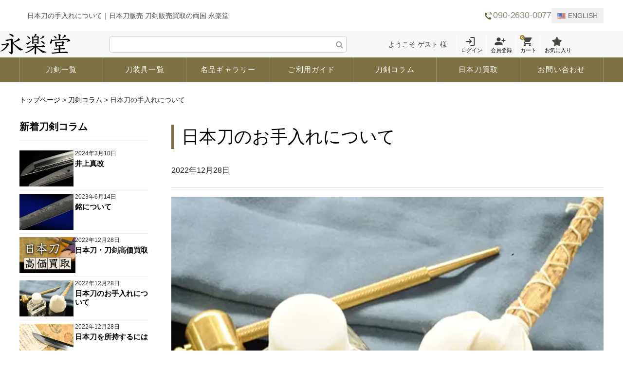

--- FILE ---
content_type: text/html; charset=UTF-8
request_url: https://eirakudo.shop/article/detail/3
body_size: 23115
content:
<!DOCTYPE html>
<html lang="ja">

<head>
    <meta charset="UTF-8" />
    <meta name="viewport" content="width=device-width, user-scalable=yes">
    <!-- Google Tag Manager -->
    <script data-type="lazy" data-src="[data-uri]"></script>
    <!-- End Google Tag Manager -->

            <style>
            .en {
                display: none;
            }
        </style>
    
            <title>日本刀の手入れについて</title>
        <meta name="description" content="我々愛刀家の一番の使命は「刀を後世に伝えていくこと」です。日本刀の手入れについてご説明します。" />
        <meta name='robots' content='max-image-preview:large' />
<link rel="alternate" title="oEmbed (JSON)" type="application/json+oembed" href="https://eirakudo.shop/wp-json/oembed/1.0/embed?url=https%3A%2F%2Feirakudo.shop%2Farticle%2Fdetail%2F3" />
<link rel="alternate" title="oEmbed (XML)" type="text/xml+oembed" href="https://eirakudo.shop/wp-json/oembed/1.0/embed?url=https%3A%2F%2Feirakudo.shop%2Farticle%2Fdetail%2F3&#038;format=xml" />
<style id='wp-img-auto-sizes-contain-inline-css' type='text/css'>
img:is([sizes=auto i],[sizes^="auto," i]){contain-intrinsic-size:3000px 1500px}
/*# sourceURL=wp-img-auto-sizes-contain-inline-css */
</style>
<link rel='stylesheet' id='child-style-css' href='https://eirakudo.shop/wp-content/themes/welcart_basic-child/assets/css/style.css?ver=1.0.0' type='text/css' media='all' />
<style id='wp-emoji-styles-inline-css' type='text/css'>

	img.wp-smiley, img.emoji {
		display: inline !important;
		border: none !important;
		box-shadow: none !important;
		height: 1em !important;
		width: 1em !important;
		margin: 0 0.07em !important;
		vertical-align: -0.1em !important;
		background: none !important;
		padding: 0 !important;
	}
/*# sourceURL=wp-emoji-styles-inline-css */
</style>
<style id='wp-block-library-inline-css' type='text/css'>
:root{--wp-block-synced-color:#7a00df;--wp-block-synced-color--rgb:122,0,223;--wp-bound-block-color:var(--wp-block-synced-color);--wp-editor-canvas-background:#ddd;--wp-admin-theme-color:#007cba;--wp-admin-theme-color--rgb:0,124,186;--wp-admin-theme-color-darker-10:#006ba1;--wp-admin-theme-color-darker-10--rgb:0,107,160.5;--wp-admin-theme-color-darker-20:#005a87;--wp-admin-theme-color-darker-20--rgb:0,90,135;--wp-admin-border-width-focus:2px}@media (min-resolution:192dpi){:root{--wp-admin-border-width-focus:1.5px}}.wp-element-button{cursor:pointer}:root .has-very-light-gray-background-color{background-color:#eee}:root .has-very-dark-gray-background-color{background-color:#313131}:root .has-very-light-gray-color{color:#eee}:root .has-very-dark-gray-color{color:#313131}:root .has-vivid-green-cyan-to-vivid-cyan-blue-gradient-background{background:linear-gradient(135deg,#00d084,#0693e3)}:root .has-purple-crush-gradient-background{background:linear-gradient(135deg,#34e2e4,#4721fb 50%,#ab1dfe)}:root .has-hazy-dawn-gradient-background{background:linear-gradient(135deg,#faaca8,#dad0ec)}:root .has-subdued-olive-gradient-background{background:linear-gradient(135deg,#fafae1,#67a671)}:root .has-atomic-cream-gradient-background{background:linear-gradient(135deg,#fdd79a,#004a59)}:root .has-nightshade-gradient-background{background:linear-gradient(135deg,#330968,#31cdcf)}:root .has-midnight-gradient-background{background:linear-gradient(135deg,#020381,#2874fc)}:root{--wp--preset--font-size--normal:16px;--wp--preset--font-size--huge:42px}.has-regular-font-size{font-size:1em}.has-larger-font-size{font-size:2.625em}.has-normal-font-size{font-size:var(--wp--preset--font-size--normal)}.has-huge-font-size{font-size:var(--wp--preset--font-size--huge)}.has-text-align-center{text-align:center}.has-text-align-left{text-align:left}.has-text-align-right{text-align:right}.has-fit-text{white-space:nowrap!important}#end-resizable-editor-section{display:none}.aligncenter{clear:both}.items-justified-left{justify-content:flex-start}.items-justified-center{justify-content:center}.items-justified-right{justify-content:flex-end}.items-justified-space-between{justify-content:space-between}.screen-reader-text{border:0;clip-path:inset(50%);height:1px;margin:-1px;overflow:hidden;padding:0;position:absolute;width:1px;word-wrap:normal!important}.screen-reader-text:focus{background-color:#ddd;clip-path:none;color:#444;display:block;font-size:1em;height:auto;left:5px;line-height:normal;padding:15px 23px 14px;text-decoration:none;top:5px;width:auto;z-index:100000}html :where(.has-border-color){border-style:solid}html :where([style*=border-top-color]){border-top-style:solid}html :where([style*=border-right-color]){border-right-style:solid}html :where([style*=border-bottom-color]){border-bottom-style:solid}html :where([style*=border-left-color]){border-left-style:solid}html :where([style*=border-width]){border-style:solid}html :where([style*=border-top-width]){border-top-style:solid}html :where([style*=border-right-width]){border-right-style:solid}html :where([style*=border-bottom-width]){border-bottom-style:solid}html :where([style*=border-left-width]){border-left-style:solid}html :where(img[class*=wp-image-]){height:auto;max-width:100%}:where(figure){margin:0 0 1em}html :where(.is-position-sticky){--wp-admin--admin-bar--position-offset:var(--wp-admin--admin-bar--height,0px)}@media screen and (max-width:600px){html :where(.is-position-sticky){--wp-admin--admin-bar--position-offset:0px}}

/*# sourceURL=wp-block-library-inline-css */
</style><style id='global-styles-inline-css' type='text/css'>
:root{--wp--preset--aspect-ratio--square: 1;--wp--preset--aspect-ratio--4-3: 4/3;--wp--preset--aspect-ratio--3-4: 3/4;--wp--preset--aspect-ratio--3-2: 3/2;--wp--preset--aspect-ratio--2-3: 2/3;--wp--preset--aspect-ratio--16-9: 16/9;--wp--preset--aspect-ratio--9-16: 9/16;--wp--preset--color--black: #000000;--wp--preset--color--cyan-bluish-gray: #abb8c3;--wp--preset--color--white: #ffffff;--wp--preset--color--pale-pink: #f78da7;--wp--preset--color--vivid-red: #cf2e2e;--wp--preset--color--luminous-vivid-orange: #ff6900;--wp--preset--color--luminous-vivid-amber: #fcb900;--wp--preset--color--light-green-cyan: #7bdcb5;--wp--preset--color--vivid-green-cyan: #00d084;--wp--preset--color--pale-cyan-blue: #8ed1fc;--wp--preset--color--vivid-cyan-blue: #0693e3;--wp--preset--color--vivid-purple: #9b51e0;--wp--preset--gradient--vivid-cyan-blue-to-vivid-purple: linear-gradient(135deg,rgb(6,147,227) 0%,rgb(155,81,224) 100%);--wp--preset--gradient--light-green-cyan-to-vivid-green-cyan: linear-gradient(135deg,rgb(122,220,180) 0%,rgb(0,208,130) 100%);--wp--preset--gradient--luminous-vivid-amber-to-luminous-vivid-orange: linear-gradient(135deg,rgb(252,185,0) 0%,rgb(255,105,0) 100%);--wp--preset--gradient--luminous-vivid-orange-to-vivid-red: linear-gradient(135deg,rgb(255,105,0) 0%,rgb(207,46,46) 100%);--wp--preset--gradient--very-light-gray-to-cyan-bluish-gray: linear-gradient(135deg,rgb(238,238,238) 0%,rgb(169,184,195) 100%);--wp--preset--gradient--cool-to-warm-spectrum: linear-gradient(135deg,rgb(74,234,220) 0%,rgb(151,120,209) 20%,rgb(207,42,186) 40%,rgb(238,44,130) 60%,rgb(251,105,98) 80%,rgb(254,248,76) 100%);--wp--preset--gradient--blush-light-purple: linear-gradient(135deg,rgb(255,206,236) 0%,rgb(152,150,240) 100%);--wp--preset--gradient--blush-bordeaux: linear-gradient(135deg,rgb(254,205,165) 0%,rgb(254,45,45) 50%,rgb(107,0,62) 100%);--wp--preset--gradient--luminous-dusk: linear-gradient(135deg,rgb(255,203,112) 0%,rgb(199,81,192) 50%,rgb(65,88,208) 100%);--wp--preset--gradient--pale-ocean: linear-gradient(135deg,rgb(255,245,203) 0%,rgb(182,227,212) 50%,rgb(51,167,181) 100%);--wp--preset--gradient--electric-grass: linear-gradient(135deg,rgb(202,248,128) 0%,rgb(113,206,126) 100%);--wp--preset--gradient--midnight: linear-gradient(135deg,rgb(2,3,129) 0%,rgb(40,116,252) 100%);--wp--preset--font-size--small: 13px;--wp--preset--font-size--medium: 20px;--wp--preset--font-size--large: 36px;--wp--preset--font-size--x-large: 42px;--wp--preset--spacing--20: 0.44rem;--wp--preset--spacing--30: 0.67rem;--wp--preset--spacing--40: 1rem;--wp--preset--spacing--50: 1.5rem;--wp--preset--spacing--60: 2.25rem;--wp--preset--spacing--70: 3.38rem;--wp--preset--spacing--80: 5.06rem;--wp--preset--shadow--natural: 6px 6px 9px rgba(0, 0, 0, 0.2);--wp--preset--shadow--deep: 12px 12px 50px rgba(0, 0, 0, 0.4);--wp--preset--shadow--sharp: 6px 6px 0px rgba(0, 0, 0, 0.2);--wp--preset--shadow--outlined: 6px 6px 0px -3px rgb(255, 255, 255), 6px 6px rgb(0, 0, 0);--wp--preset--shadow--crisp: 6px 6px 0px rgb(0, 0, 0);}:where(.is-layout-flex){gap: 0.5em;}:where(.is-layout-grid){gap: 0.5em;}body .is-layout-flex{display: flex;}.is-layout-flex{flex-wrap: wrap;align-items: center;}.is-layout-flex > :is(*, div){margin: 0;}body .is-layout-grid{display: grid;}.is-layout-grid > :is(*, div){margin: 0;}:where(.wp-block-columns.is-layout-flex){gap: 2em;}:where(.wp-block-columns.is-layout-grid){gap: 2em;}:where(.wp-block-post-template.is-layout-flex){gap: 1.25em;}:where(.wp-block-post-template.is-layout-grid){gap: 1.25em;}.has-black-color{color: var(--wp--preset--color--black) !important;}.has-cyan-bluish-gray-color{color: var(--wp--preset--color--cyan-bluish-gray) !important;}.has-white-color{color: var(--wp--preset--color--white) !important;}.has-pale-pink-color{color: var(--wp--preset--color--pale-pink) !important;}.has-vivid-red-color{color: var(--wp--preset--color--vivid-red) !important;}.has-luminous-vivid-orange-color{color: var(--wp--preset--color--luminous-vivid-orange) !important;}.has-luminous-vivid-amber-color{color: var(--wp--preset--color--luminous-vivid-amber) !important;}.has-light-green-cyan-color{color: var(--wp--preset--color--light-green-cyan) !important;}.has-vivid-green-cyan-color{color: var(--wp--preset--color--vivid-green-cyan) !important;}.has-pale-cyan-blue-color{color: var(--wp--preset--color--pale-cyan-blue) !important;}.has-vivid-cyan-blue-color{color: var(--wp--preset--color--vivid-cyan-blue) !important;}.has-vivid-purple-color{color: var(--wp--preset--color--vivid-purple) !important;}.has-black-background-color{background-color: var(--wp--preset--color--black) !important;}.has-cyan-bluish-gray-background-color{background-color: var(--wp--preset--color--cyan-bluish-gray) !important;}.has-white-background-color{background-color: var(--wp--preset--color--white) !important;}.has-pale-pink-background-color{background-color: var(--wp--preset--color--pale-pink) !important;}.has-vivid-red-background-color{background-color: var(--wp--preset--color--vivid-red) !important;}.has-luminous-vivid-orange-background-color{background-color: var(--wp--preset--color--luminous-vivid-orange) !important;}.has-luminous-vivid-amber-background-color{background-color: var(--wp--preset--color--luminous-vivid-amber) !important;}.has-light-green-cyan-background-color{background-color: var(--wp--preset--color--light-green-cyan) !important;}.has-vivid-green-cyan-background-color{background-color: var(--wp--preset--color--vivid-green-cyan) !important;}.has-pale-cyan-blue-background-color{background-color: var(--wp--preset--color--pale-cyan-blue) !important;}.has-vivid-cyan-blue-background-color{background-color: var(--wp--preset--color--vivid-cyan-blue) !important;}.has-vivid-purple-background-color{background-color: var(--wp--preset--color--vivid-purple) !important;}.has-black-border-color{border-color: var(--wp--preset--color--black) !important;}.has-cyan-bluish-gray-border-color{border-color: var(--wp--preset--color--cyan-bluish-gray) !important;}.has-white-border-color{border-color: var(--wp--preset--color--white) !important;}.has-pale-pink-border-color{border-color: var(--wp--preset--color--pale-pink) !important;}.has-vivid-red-border-color{border-color: var(--wp--preset--color--vivid-red) !important;}.has-luminous-vivid-orange-border-color{border-color: var(--wp--preset--color--luminous-vivid-orange) !important;}.has-luminous-vivid-amber-border-color{border-color: var(--wp--preset--color--luminous-vivid-amber) !important;}.has-light-green-cyan-border-color{border-color: var(--wp--preset--color--light-green-cyan) !important;}.has-vivid-green-cyan-border-color{border-color: var(--wp--preset--color--vivid-green-cyan) !important;}.has-pale-cyan-blue-border-color{border-color: var(--wp--preset--color--pale-cyan-blue) !important;}.has-vivid-cyan-blue-border-color{border-color: var(--wp--preset--color--vivid-cyan-blue) !important;}.has-vivid-purple-border-color{border-color: var(--wp--preset--color--vivid-purple) !important;}.has-vivid-cyan-blue-to-vivid-purple-gradient-background{background: var(--wp--preset--gradient--vivid-cyan-blue-to-vivid-purple) !important;}.has-light-green-cyan-to-vivid-green-cyan-gradient-background{background: var(--wp--preset--gradient--light-green-cyan-to-vivid-green-cyan) !important;}.has-luminous-vivid-amber-to-luminous-vivid-orange-gradient-background{background: var(--wp--preset--gradient--luminous-vivid-amber-to-luminous-vivid-orange) !important;}.has-luminous-vivid-orange-to-vivid-red-gradient-background{background: var(--wp--preset--gradient--luminous-vivid-orange-to-vivid-red) !important;}.has-very-light-gray-to-cyan-bluish-gray-gradient-background{background: var(--wp--preset--gradient--very-light-gray-to-cyan-bluish-gray) !important;}.has-cool-to-warm-spectrum-gradient-background{background: var(--wp--preset--gradient--cool-to-warm-spectrum) !important;}.has-blush-light-purple-gradient-background{background: var(--wp--preset--gradient--blush-light-purple) !important;}.has-blush-bordeaux-gradient-background{background: var(--wp--preset--gradient--blush-bordeaux) !important;}.has-luminous-dusk-gradient-background{background: var(--wp--preset--gradient--luminous-dusk) !important;}.has-pale-ocean-gradient-background{background: var(--wp--preset--gradient--pale-ocean) !important;}.has-electric-grass-gradient-background{background: var(--wp--preset--gradient--electric-grass) !important;}.has-midnight-gradient-background{background: var(--wp--preset--gradient--midnight) !important;}.has-small-font-size{font-size: var(--wp--preset--font-size--small) !important;}.has-medium-font-size{font-size: var(--wp--preset--font-size--medium) !important;}.has-large-font-size{font-size: var(--wp--preset--font-size--large) !important;}.has-x-large-font-size{font-size: var(--wp--preset--font-size--x-large) !important;}
/*# sourceURL=global-styles-inline-css */
</style>

<style id='classic-theme-styles-inline-css' type='text/css'>
/*! This file is auto-generated */
.wp-block-button__link{color:#fff;background-color:#32373c;border-radius:9999px;box-shadow:none;text-decoration:none;padding:calc(.667em + 2px) calc(1.333em + 2px);font-size:1.125em}.wp-block-file__button{background:#32373c;color:#fff;text-decoration:none}
/*# sourceURL=/wp-includes/css/classic-themes.min.css */
</style>
<link rel='stylesheet' id='wcex-favorite-style-css' href='https://eirakudo.shop/wp-content/themes/welcart_basic-child/assets/css/favorite.css?ver=1.0.4.2404011' type='text/css' media='all' />
<link rel='stylesheet' id='wc-basic-style-css' href='https://eirakudo.shop/wp-content/themes/welcart_basic-child/style.css?ver=1.0' type='text/css' media='all' />
<link rel='stylesheet' id='font-awesome-css' href='https://eirakudo.shop/wp-content/themes/welcart_basic-child/font-awesome/font-awesome.min.css?ver=1.0' type='text/css' media='all' />
<link rel='stylesheet' id='luminous-basic-css-css' href='https://eirakudo.shop/wp-content/themes/welcart_basic-child/css/luminous-basic.css?ver=1.0' type='text/css' media='all' />
<link rel='stylesheet' id='wp-pagenavi-css' href='https://eirakudo.shop/wp-content/plugins/wp-pagenavi/pagenavi-css.css?ver=2.70' type='text/css' media='all' />
<link rel='stylesheet' id='usces_default_css-css' href='https://eirakudo.shop/wp-content/plugins/usc-e-shop/css/usces_default.css?ver=2.11.24.2510141' type='text/css' media='all' />
<link rel='stylesheet' id='theme_cart_css-css' href='https://eirakudo.shop/wp-content/themes/welcart_basic-child/usces_cart.css?ver=2.11.24.2510141' type='text/css' media='all' />
<script type="text/javascript" src="https://eirakudo.shop/wp-includes/js/jquery/jquery.min.js?ver=3.7.1" id="jquery-core-js"></script>
<script type="text/javascript" async='async' src="https://eirakudo.shop/wp-includes/js/jquery/jquery-migrate.min.js?ver=3.4.1" id="jquery-migrate-js"></script>
<script type="text/javascript" async='async' src="https://eirakudo.shop/wp-content/themes/welcart_basic-child/js/front-customized.js?ver=1.0" id="wc-basic-js-js"></script>
<link rel="https://api.w.org/" href="https://eirakudo.shop/wp-json/" /><link rel="alternate" title="JSON" type="application/json" href="https://eirakudo.shop/wp-json/wp/v2/column/4547" /><link rel="EditURI" type="application/rsd+xml" title="RSD" href="https://eirakudo.shop/xmlrpc.php?rsd" />
<meta name="generator" content="WordPress 6.9" />
<link rel="canonical" href="https://eirakudo.shop/article/detail/3" />
<link rel='shortlink' href='https://eirakudo.shop/?p=4547' />
<noscript><style>.lazyload[data-src]{display:none !important;}</style></noscript><style>.lazyload{background-image:none !important;}.lazyload:before{background-image:none !important;}</style><style>.wp-block-gallery.is-cropped .blocks-gallery-item picture{height:100%;width:100%;}</style>
    <link rel='stylesheet' href='https://eirakudo.shop/wp-content/themes/welcart_basic-child/css/swiper.css' type='text/css' media='all' />
    <link rel="SHORTCUT ICON" href="https://eirakudo.shop/wp-content/themes/welcart_basic-child/images/favicon.ico" />
    <link rel='stylesheet' href='https://eirakudo.shop/wp-content/themes/welcart_basic-child/contents.css?123' type='text/css' media='all' />

            <link rel="preconnect" href="https://fonts.googleapis.com">
        <link rel="preconnect" href="https://fonts.gstatic.com" crossorigin>
        <link href="https://fonts.googleapis.com/icon?family=Material+Icons" rel="stylesheet">
        <link rel="stylesheet" href="https://cdn.jsdelivr.net/npm/swiper@11/swiper-bundle.min.css">
    <!-- 20241030 「SiteNavigationElement」の構造化データ設置 -->
    <script type="application/ld+json">
        {
            "@context": "https://schema.org",
            "@type": "SiteNavigationElement",
            "hasPart": [{
                    "@type": "WebPage",
                    "name": "刀剣一覧",
                    "url": "https://eirakudo.shop/token/"
                },
                {
                    "@type": "WebPage",
                    "name": "刀装具一覧",
                    "url": "https://eirakudo.shop/tosogu/"
                },
                {
                    "@type": "WebPage",
                    "name": "太刀",
                    "url": "https://eirakudo.shop/token/tachi/"
                },
                {
                    "@type": "WebPage",
                    "name": "刀",
                    "url": "https://eirakudo.shop/token/katana/"
                },
                {
                    "@type": "WebPage",
                    "name": "短刀",
                    "url": "https://eirakudo.shop/token/tanto/"
                },
                {
                    "@type": "WebPage",
                    "name": "脇差",
                    "url": "https://eirakudo.shop/token/wakizashi/"
                },
                {
                    "@type": "WebPage",
                    "name": "薙刀",
                    "url": "https://eirakudo.shop/token/naginata/"
                },
                {
                    "@type": "WebPage",
                    "name": "古刀",
                    "url": "https://eirakudo.shop/era/kotou/"
                },
                {
                    "@type": "WebPage",
                    "name": "新刀",
                    "url": "https://eirakudo.shop/era/era07/"
                },
                {
                    "@type": "WebPage",
                    "name": "新々刀",
                    "url": "https://eirakudo.shop/era/era08/"
                },
                {
                    "@type": "WebPage",
                    "name": "現代刀",
                    "url": "https://eirakudo.shop/era/era10/"
                },
                {
                    "@type": "WebPage",
                    "name": "備前",
                    "url": "https://eirakudo.shop/gokaden/bizen/"
                },
                {
                    "@type": "WebPage",
                    "name": "大和",
                    "url": "https://eirakudo.shop/gokaden/yamato/"
                },
                {
                    "@type": "WebPage",
                    "name": "山城",
                    "url": "https://eirakudo.shop/gokaden/yamashiro/"
                },
                {
                    "@type": "WebPage",
                    "name": "相州",
                    "url": "https://eirakudo.shop/gokaden/soushu/"
                },
                {
                    "@type": "WebPage",
                    "name": "美濃",
                    "url": "https://eirakudo.shop/gokaden/mino/"
                },
                {
                    "@type": "WebPage",
                    "name": "小柄",
                    "url": "https://eirakudo.shop/token/koduka/"
                },
                {
                    "@type": "WebPage",
                    "name": "縁頭",
                    "url": "https://eirakudo.shop/token/fuchigashira/"
                },
                {
                    "@type": "WebPage",
                    "name": "目貫",
                    "url": "https://eirakudo.shop/tosougu/menuki/"
                },
                {
                    "@type": "WebPage",
                    "name": "鍔",
                    "url": "https://eirakudo.shop/tosogu/tsuba/"
                },
                {
                    "@type": "WebPage",
                    "name": "お問い合わせ",
                    "url": "https://eirakudo.shop/contact/"
                },
                {
                    "@type": "WebPage",
                    "name": "お知らせ",
                    "url": "https://eirakudo.shop/information/"
                },
                {
                    "@type": "WebPage",
                    "name": "刀剣コラム",
                    "url": "https://eirakudo.shop/column/"
                },
                {
                    "@type": "WebPage",
                    "name": "名品ギャラリー",
                    "url": "https://eirakudo.shop/gallery/"
                },
                {
                    "@type": "WebPage",
                    "name": "日本刀を所持するには",
                    "url": "https://eirakudo.shop/howto/"
                },
                {
                    "@type": "WebPage",
                    "name": "お届け・配送について",
                    "url": "https://eirakudo.shop/guide"
                },
                {
                    "@type": "WebPage",
                    "name": "特定商取引法に基づく表示",
                    "url": "https://eirakudo.shop/law/"
                },
                {
                    "@type": "WebPage",
                    "name": "古物営業法に基づく表示",
                    "url": "https://eirakudo.shop/certificate/"
                },
                {
                    "@type": "WebPage",
                    "name": "プライバシー･ポリシー",
                    "url": "https://eirakudo.shop/privacy/"
                },
                {
                    "@type": "WebPage",
                    "name": "会社概要",
                    "url": "https://eirakudo.shop/company/"
                },
                {
                    "@type": "WebPage",
                    "name": "日本刀・刀剣高価買取",
                    "url": "https://eirakudo.shop/purchase_touken"
                },
                {
                    "@type": "WebPage",
                    "name": "サイトマップ",
                    "url": "https://eirakudo.shop/sitemap/"
                }
            ]
        }
    </script>
    <!-- //20241030 「SiteNavigationElement」の構造化データ設置 -->
    <!-- 20241125 「WebSite」の構造化データ設置 -->
    <script type="application/ld+json">
        {
            "@context": "http://schema.org",
            "@type": "WebSite",
            "name": "永楽堂",
            "url": "https://eirakudo.shop/"
        }
    </script>
    <!-- //20241125 「WebSite」の構造化データ設置 -->
</head>

<body class="wp-singular column-template-default single single-column postid-4547 wp-theme-welcart_basic wp-child-theme-welcart_basic-child">
    <!-- Google Tag Manager (noscript) -->
    <noscript><iframe src="https://www.googletagmanager.com/ns.html?id=GTM-N5KWV8T" height="0" width="0" style="display:none;visibility:hidden"></iframe></noscript>
    <!-- End Google Tag Manager (noscript) -->

    
    <header id="masthead" class="site-header" role="banner">
        <div class="inner header_top">
            <h1 class="site-title">
                <p class="pc">
                                            <span class="jp">日本刀の手入れについて｜日本刀販売 刀剣販売買取の両国 永楽堂</span>
                        <span class="en">｜Japanese sword sale purchase</span>
                    
                </p>

                <a href="https://eirakudo.shop/" title="永楽堂" rel="home" class="logo_sp"><img src="[data-uri]" width="265" height="50" alt="日本刀販売 刀剣販売買取の両国 永楽堂" data-src="https://eirakudo.shop/wp-content/themes/welcart_basic-child/images/logo.svg" decoding="async" class="lazyload" data-eio-rwidth="265" data-eio-rheight="50"><noscript><img src="https://eirakudo.shop/wp-content/themes/welcart_basic-child/images/logo.svg" width="265" height="50" alt="日本刀販売 刀剣販売買取の両国 永楽堂" data-eio="l"></noscript></a>


            </h1>
            <!-- <p class="pc site_name">日本刀・刀剣販売の両国永楽堂</p> -->
            <p class="tel"><span><img src="[data-uri]" alt="" loading="lazy" data-src="https://eirakudo.shop/wp-content/themes/welcart_basic-child/images/icon/icon_tel.svg" decoding="async" class="lazyload"><noscript><img src="https://eirakudo.shop/wp-content/themes/welcart_basic-child/images/icon/icon_tel.svg" alt="" loading="lazy" data-eio="l"></noscript></span><a href="tel:090-2630-0077">090-2630-0077</a></p>
            <div class="btn-lang">
                <a data-siteview="jp" class="trans_jp" href="javascript:location.href=document.URL;"><picture><source   type="image/webp" data-srcset="https://eirakudo.shop/wp-content/themes/welcart_basic-child/images/ico_trans_jp.png.webp"><img src="[data-uri]" data-eio="p" data-src="https://eirakudo.shop/wp-content/themes/welcart_basic-child/images/ico_trans_jp.png" decoding="async" class="lazyload" width="17" height="11" data-eio-rwidth="17" data-eio-rheight="11"></picture><noscript><img src="https://eirakudo.shop/wp-content/themes/welcart_basic-child/images/ico_trans_jp.png" data-eio="l"></noscript>日本語</a>
                <a data-siteview="en" class="trans_en" href="javascript:location.href=document.URL;"><img src="[data-uri]" data-src="https://eirakudo.shop/wp-content/themes/welcart_basic-child/images/ico_trans_en.png" decoding="async" class="lazyload" width="17" height="11" data-eio-rwidth="17" data-eio-rheight="11"><noscript><img src="https://eirakudo.shop/wp-content/themes/welcart_basic-child/images/ico_trans_en.png" data-eio="l"></noscript>ENGLISH</a>
            </div>
            <input type="checkbox" id="serch-btn-check">
            <label for="menu-btn-check" class="menu">
                <img src="[data-uri]" alt="" loading="lazy" data-src="https://eirakudo.shop/wp-content/themes/welcart_basic-child/images/icon/icon_search.svg" decoding="async" class="lazyload"><noscript><img src="https://eirakudo.shop/wp-content/themes/welcart_basic-child/images/icon/icon_search.svg" alt="" loading="lazy" data-eio="l"></noscript>
            </label>
            <input type="checkbox" id="menu-btn-check">
            <label for="menu-btn-check" class="menu-btn"><span></span></label>
        </div>
        <div class="pc inner cf">
            <h1 class="pc site-title">
                <p class="pc">
                                            <span class="jp">日本刀の手入れについて｜日本刀販売 刀剣販売買取の両国 永楽堂</span>
                        <span class="en">｜Japanese sword sale purchase</span>
                    
                </p>
                <!-- 
                <a href="https://eirakudo.shop/" title="永楽堂" rel="home"><img src="[data-uri]" width="265" height="50" alt="日本刀販売 刀剣販売買取の両国 永楽堂" data-src="https://eirakudo.shop/wp-content/themes/welcart_basic-child/images/logo.svg" decoding="async" class="lazyload" data-eio-rwidth="265" data-eio-rheight="50"><noscript><img src="https://eirakudo.shop/wp-content/themes/welcart_basic-child/images/logo.svg" width="265" height="50" alt="日本刀販売 刀剣販売買取の両国 永楽堂" data-eio="l"></noscript></a> -->


            </h1>


            <div class="snav">
                                    <div class="membership">
                        <div class="membership_inner">
                            <div class="header_logo">
                                <a href="https://eirakudo.shop/" title="永楽堂" rel="home" class="pc"><img src="[data-uri]" width="265" height="50" alt="日本刀販売 刀剣販売買取の両国 永楽堂" data-src="https://eirakudo.shop/wp-content/themes/welcart_basic-child/images/logo.svg" decoding="async" class="lazyload" data-eio-rwidth="265" data-eio-rheight="50"><noscript><img src="https://eirakudo.shop/wp-content/themes/welcart_basic-child/images/logo.svg" width="265" height="50" alt="日本刀販売 刀剣販売買取の両国 永楽堂" data-eio="l"></noscript></a>
                            </div>
                            <!-- 検索BOX -->
                            <div class="search-box">
                                <form role="search" method="get" action="https://eirakudo.shop/" >
		<div class="s-box">
			<input type="text" value="" name="s" id="head-s-text" class="search-text" />
			<input type="submit" id="head-s-submit" class="searchsubmit" value="&#xf002;" />
		</div>
	</form>                            </div>
                            <!-- 検索BOX -->
                        </div>
                        <ul>
                                                        <!-- ログインしている時 -->
                                                            <li><span class="jp">ようこそ ゲスト 様</span><span class="en">Hello guest</span></li>
                                <li><a href="/usces-member/?usces_page=login"><img src="[data-uri]" data-src="https://eirakudo.shop/wp-content/themes/welcart_basic-child/images/icon/icon_login.svg" decoding="async" class="lazyload"><noscript><img src="https://eirakudo.shop/wp-content/themes/welcart_basic-child/images/icon/icon_login.svg" data-eio="l"></noscript><span class="jp">ログイン</span><span class="en">Login</span></a></li>


                                <li><a href="https://eirakudo.shop/usces-member/?usces_page=newmember"><img src="[data-uri]" data-src="https://eirakudo.shop/wp-content/themes/welcart_basic-child/images/icon/icon_person_add.svg" decoding="async" class="lazyload"><noscript><img src="https://eirakudo.shop/wp-content/themes/welcart_basic-child/images/icon/icon_person_add.svg" data-eio="l"></noscript><span class="jp">会員登録</span><span class="en">Create account</span></a></li>
                                <li class="cart_icon">
                                    <a href="https://eirakudo.shop/usces-cart/">
                                        <!--  カート内の商品数量合計 -->
                                        <span class="cart_quantity">
                                            0                                        </span>
                                        <img src="[data-uri]" alt="カート" loading="lazy" data-src="https://eirakudo.shop/wp-content/themes/welcart_basic-child/images/icon/icon_shopping_cart.svg" decoding="async" class="lazyload"><noscript><img src="https://eirakudo.shop/wp-content/themes/welcart_basic-child/images/icon/icon_shopping_cart.svg" alt="カート" loading="lazy" data-eio="l"></noscript>
                                        <span class="jp">カート</span><span class="en">cart</span>
                                    </a>
                                </li>
                                <li class="fave-menu"><a href="/usces-member/?usces_page=member_favorite_page"><img src="[data-uri]" data-src="https://eirakudo.shop/wp-content/themes/welcart_basic-child/images/icon/icon_star.svg" decoding="async" class="lazyload"><noscript><img src="https://eirakudo.shop/wp-content/themes/welcart_basic-child/images/icon/icon_star.svg" data-eio="l"></noscript><span class="jp">お気に入り</span></a><a href="/usces-member/?usces_page=member_favorite_page"><span class="en">Favorite</span></a></li>

                                                                                </ul>
                    </div>
                            </div><!-- .snav -->
        </div><!-- .inner -->
        <nav id="site-navigation" class="main-navigation" role="navigation">
            <div class="hamburger-menu">

                <!-- ここからハンバーガーメニューのコンテンツ -->
                <nav class="menu-content">
                    <div class="header-nav-container">
                        <div class="inner header_top">
                            <h1 class="site-title">
                                <p class="pc">
                                                                            <span class="jp">日本刀の手入れについて｜日本刀販売 刀剣販売買取の両国 永楽堂</span>
                                        <span class="en">｜Japanese sword sale purchase</span>
                                    
                                </p>

                                <a href="https://eirakudo.shop/" title="永楽堂" rel="home"><img src="[data-uri]" width="265" height="50" alt="日本刀販売 刀剣販売買取の両国 永楽堂" data-src="https://eirakudo.shop/wp-content/themes/welcart_basic-child/images/logo.svg" decoding="async" class="lazyload" data-eio-rwidth="265" data-eio-rheight="50"><noscript><img src="https://eirakudo.shop/wp-content/themes/welcart_basic-child/images/logo.svg" width="265" height="50" alt="日本刀販売 刀剣販売買取の両国 永楽堂" data-eio="l"></noscript></a>


                            </h1>

                        </div>


                        <div class="sp snav humburger-snav">
                                                            <div class="membership">


                                    <!-- 検索BOX -->
                                    <div class="sp search-box">
                                        <form role="search" method="get" action="https://eirakudo.shop/" >
		<div class="s-box">
			<input type="text" value="" name="s" id="head-s-text" class="search-text" />
			<input type="submit" id="head-s-submit" class="searchsubmit" value="&#xf002;" />
		</div>
	</form>                                    </div>

                                    <ul>
                                                                                <!-- ハンバーガーメニューのnav -->
                                                                                    <li><span class="jp">ようこそ ゲスト 様</span><span class="en">Hello guest</span></li>
                                            <li><a href="/usces-member/?usces_page=login"><img src="[data-uri]" data-src="https://eirakudo.shop/wp-content/themes/welcart_basic-child/images/icon/icon_login.svg" decoding="async" class="lazyload"><noscript><img src="https://eirakudo.shop/wp-content/themes/welcart_basic-child/images/icon/icon_login.svg" data-eio="l"></noscript><span class="jp">ログイン</span><span class="en">Login</span></a></li>


                                            <li><a href="https://eirakudo.shop/usces-member/?usces_page=newmember"><img src="[data-uri]" data-src="https://eirakudo.shop/wp-content/themes/welcart_basic-child/images/icon/icon_person_add.svg" decoding="async" class="lazyload"><noscript><img src="https://eirakudo.shop/wp-content/themes/welcart_basic-child/images/icon/icon_person_add.svg" data-eio="l"></noscript><span class="jp">会員登録</span><span class="en">Create account</span></a></li>

                                            <li class="fave-menu"><a href="/usces-member/?usces_page=member_favorite_page"><img src="[data-uri]" data-src="https://eirakudo.shop/wp-content/themes/welcart_basic-child/images/icon/icon_star.svg" decoding="async" class="lazyload"><noscript><img src="https://eirakudo.shop/wp-content/themes/welcart_basic-child/images/icon/icon_star.svg" data-eio="l"></noscript><span class="jp">お気に入り</span><span class="en">Favorite</span></a>
                                            </li>

                                            <li class="cart_icon">
                                                <a href="https://eirakudo.shop/usces-cart/">

                                                    <img src="[data-uri]" alt="カート" loading="lazy" data-src="https://eirakudo.shop/wp-content/themes/welcart_basic-child/images/icon/icon_shopping_cart.svg" decoding="async" class="lazyload"><noscript><img src="https://eirakudo.shop/wp-content/themes/welcart_basic-child/images/icon/icon_shopping_cart.svg" alt="カート" loading="lazy" data-eio="l"></noscript>
                                                    <span class="jp">カート</span><span class="en">cart</span>
                                                </a>
                                            </li>


                                                                                                                    </ul>
                                </div>
                                                    </div><!-- .snav -->
                        <!-- 20250313 ヘッダーメニューの詳細化 -->
                        <ul class="hover-menu">
                            <!-- 20241030 グローバルメニューのリンク修正 -->
                            <li>
                                <a href="/token"><span class="jp">刀剣一覧</span><span class="en">List of sword</span></a>
                                <ul class="hover-menu-in">
                                    <li>
                                        <p class="item_all"><a href="/token">すべて</a></p>
                                    </li>
                                    <li>
                                        <p>カテゴリから探す</p>
                                    </li>
                                    <li><a href="/token/tachi">太刀</a></li>
                                    <li><a href="/token/katana">刀</a></li>
                                    <li><a href="/token/tanto">短刀</a></li>
                                    <li><a href="/touken/wakizashi">脇差</a></li>
                                    <li><a href="/token/naginata">薙刀</a></li>

                                    <li>
                                        <p>時代から探す</p>
                                    </li>
                                    <li><a href="/era/kotou/">古刀</a></li>
                                    <li><a href="/era/era07/">新刀</a></li>
                                    <li><a href="/era/era08/">新々刀</a></li>
                                    <li><a href="/era/era10/">現代刀</a></li>

                                    <li>
                                        <p>五ヶ伝から探す</p>
                                    </li>
                                    <li><a href="/gokaden/bizen/">備前</a></li>
                                    <li><a href="/gokaden/yamato/">大和</a></li>
                                    <li><a href="/gokaden/yamashiro/">山城</a></li>
                                    <li><a href="/gokaden/soushu/">相州</a></li>
                                    <li><a href="/gokaden/mino/">美濃</a></li>
                                </ul>
                            </li>
                            <li><a href="/tosogu"><span class="jp">刀装具一覧</span><span class="en">List of sword fittings</span></a></li>
                            <!-- //20241030 グローバルメニューのリンク修正 -->
                            <li><a href="/gallery"><span class="jp">名品ギャラリー</span><span class="en">Gallery</span></a></li>
                            <li><a href="/guide"><span class="jp">ご利用ガイド</span><span class="en">User Guide</span></a></li>
                            <li><a href="/column"><span class="jp">刀剣コラム</span><span class="en">Sword column</span></a></li>
                            <!-- 20241225  買取ページへのリンク追加について-->
                            <li><a href="/purchase_touken"><span class="jp">日本刀買取</span><span class="en">Sword Purchase</span></a></li>
                            <!-- //20241225  買取ページへのリンク追加について-->
                            <li><a href="/contact"><span class="jp">お問い合わせ</span><span class="en">Contact us</span></a></li>
                        </ul>
                        <!-- /20250313 ヘッダーメニューの詳細化 -->

                        <!-- ログインしている時のみログアウトボタンを表示 -->
                                            </div>
            </div>
        </nav>
        <!-- ここまでハンバーガーメニューのコンテンツ -->

        </div>
        </nav><!-- #site-navigation -->
    </header><!-- #masthead -->

    
    
            <header class="page-header">
            <h1 class="page-title"><span class="jp">刀剣コラム</span><span class="en">Sword column</span></h1>
        </header><!-- .page-header -->
    

                <div id="main" class="wrapper">
            
<div class="breadcrumb" typeof="BreadcrumbList" vocab="https://schema.org/">    
    <span property="itemListElement" typeof="ListItem"><a property="item" typeof="WebPage" title="Go to 永楽堂." href="/" class="home"><span property="name" class="jp">トップページ</span><span property="name" class="en">Top page</span></a><meta property="position" content="1"></span> &gt; <span property="itemListElement" typeof="ListItem"><a href="https://eirakudo.shop/column/"><span class="jp">刀剣コラム</span><span class="en">column</span></a></span> &gt; <span property="itemListElement" typeof="ListItem"><span property="name" class="post current-item jp">日本刀の手入れについて</span><span property="name" class="post current-item en"></span></span>    
</div>

	<div id="primary02" class="site-content">
		<div class="maincol post">
            
            <div class="cont_titile"><span class="jp">日本刀のお手入れについて</span><span class="en"></span></div>
    
        <div class="post_meta">
                    <span class="post_time">
                     <i class="icon icon-clock" title="Last update: 2024年2月20日"></i> 2022年12月28日                    </span>
                    
                </div>
            
		
            
            <div class="mainvisual02"><picture><source   type="image/webp" data-srcset="https://eirakudo.shop/images/teire.jpg.webp"><img src="[data-uri]" data-eio="p" data-src="https://eirakudo.shop/images/teire.jpg" decoding="async" class="lazyload" width="550" height="366" data-eio-rwidth="550" data-eio-rheight="366"></picture><noscript><img src="https://eirakudo.shop/images/teire.jpg" data-eio="l"></noscript></div>
            
            
            <div class="maintext"><span class="jp">御刀の手入れについて</span><span class="en"></span></div>
		
		    

			<div class="jp"><p>お客様からよく御刀の手入れについてのご質問を受けますので、御刀の手入れ方法について説明いたします。</p>
<p>&nbsp;</p>
<p>まず初めに、皆さまご存知かとは思いますが、我々愛刀家の一番の使命は「刀を後世に伝えていくこと」です。その為、刀の手入れをする上で最も避けねばならないことは「刀を錆びさせること」と「刀を傷つけること」の二点となります。</p>
<p>なぜなら、刀を錆びさせたり傷つけてしまえば、それを元に戻すために研磨する必要が出てまいります。どんなに技量の優れた名研師でもまったく減らさずに研ぐことは不可能です。</p>
<p>したがって、日々のお手入れの中で錆を生じさせるなどの刀の変化に気づくこと、慎重に扱うことにより疵をつけることを防ぐことが大事になります。</p>
<p>&nbsp;</p>
<p>手入れの頻度に関しては、所持者の各々のペースで良いと思います。毎日ご覧になる方もいらっしゃれば、月に一度、年に数回の方もいらっしゃると思いますので、頻繁にご覧になる方とたまにしかご覧にならない方では必然的に手入れのペースは変わってくると思います。</p>
<p>ここでは、例として月に一度ご覧になる方をモデルにさせていただきます。</p>
<p>&nbsp;</p>
<p>刀袋から取り出した刀を鞘から抜き、油を拭い取ってください。</p>
<p>この油を拭う際に、現在はティッシュを使用される方が多いと思います。中には、昔ながらの鹿などのなめし革や奉書紙、或いは厚手の眼鏡拭きなどを使用させる方もいらっしゃると思います。特にこれが良いという正解はございませんが、この中では奉書紙が最も扱いが難しいかもしれません。理由としては、丈夫ではあるのですが、使用当初はかなり固いので、刀身にヒケ疵を生じる可能性が高いためです。その為、もし奉書紙を使用される場合にはよく手で揉んで柔らかくしてからご使用ください。</p>
<p>この時に、古い油はできる限り取り去ってください。理由としては、古い油が劣化すると錆の原因の一つとなるからです。</p>
<p>&nbsp;</p>
<p>この時に、油がとりにくい場合打ち粉をご使用ください。</p>
<p>どうしても時代劇の影響で「打ち粉は毎回手入れの際に打つもの」というイメージの方がいらっしゃるのですが、基本的には使用しないことが望ましいです。</p>
<p>理由としては、打ち粉は元々「砥石の粉」で作られています。したがって、打ち粉を打つことは簡単な研磨をしていることと同義となります。上記で述べたように「刀を傷つけること」を防ぐ上でも打ち粉の過度の使用は避けるべきですが、油を取り除けないことによって生じる可能性のある錆を防ぐためには、打ち粉を使用することはやむを得ないというのが多くの識者の見解になると思います。</p>
<p>&nbsp;</p>
<p>刀身を鑑賞されたら再び油を塗って納めてください。この時、年に数回は柄を外して鎺の下の油も拭い取ってください。意外と鎺下の油の劣化から錆を生じさせてしまう方が多くみられます。毎回でなくてもかまいませんので、年に数回は鎺下の手入れもお願いします。</p>
<p>油についても「どんな油を使用したらいいですか」という質問をよくいただきます。現在の主流は、シリコン系の鉱物油です。理由は、打ち粉を打たなくても拭い取りやすいからだと思います。愛刀家の中には、昔ながらの丁子油を使用させる方もいらっしゃいますが、少数派だと思います。初めは鉱物油から始められて、慣れてきてから丁子油を使用されるのが良いと思います。</p>
<p>打ち粉についても、油と同様の質問をいただきます。基本的には、よく流通している市販の打ち粉で良いと思います。慣れてこられたら少し高めの打ち粉、最上級品としては研師の方が製作されたものになります。但し、値段が上がるにつれ砥石の純度も高くなりますので、初心者の方には扱うのが難しいと思います。</p>
<p>&nbsp;</p>
<p>奉書紙、丁子油、研師製作の打ち粉は江戸期からある伝統的な手入れ道具ですので、ご使用になりたい方も多いと思います。しかし、上記でも述べたように初めから使用されると刀を傷つけたり錆びさせる可能性が高いと思いますので、刀を始められたばかりの方は、シリコン油、大型の眼鏡拭きでのお手入れが良いと思います。</p>
<p>&nbsp;</p>
<p>当店でも各種お手入れ道具を取り扱っておりますが、刀剣初心者の方には、上記のセットをお勧めしております。</p>
<p>一番の理由としては、「刀の手入れを楽しんでいただきたい」からです。折角の楽しい時間が煩雑な手順で苦痛となり、手入れをしないことで刀を錆びさせてしまうことは非常に悲しいことです。</p>
<p>ですので、まずは刀の手入れの手順を覚えていただいて、その時間を楽しんでいただく。その上で「この刀が作られた時代、この刀を差していた昔の人達がどのような道具で手入れしていたんだろう」と思われたら、昔ながらの手入れ道具をご使用になられたらいかがでしょうか。</p>
</div>
            <div class="en"></div>
    			

		
		</div><!-- #content -->
	</div><!-- #primary -->

<aside id="secondary" class="widget-area" role="complementary">
    <h3 class="cont_titile02"><span class="jp">新着刀剣コラム</span><span class="en">Column</span></h3>
<div class="side_column">
<ul>
                    
<li>
      <p class="infoimage">
    <a href="https://eirakudo.shop/column/%e4%ba%95%e4%b8%8a%e7%9c%9f%e6%94%b9/"><picture><source   type="image/webp" data-srcset="https://eirakudo.shop/images/shinkai_a.jpg.webp"><img src="[data-uri]" data-eio="p" data-src="https://eirakudo.shop/images/shinkai_a.jpg" decoding="async" class="lazyload" width="550" height="367" data-eio-rwidth="550" data-eio-rheight="367"></picture><noscript><img src="https://eirakudo.shop/images/shinkai_a.jpg" data-eio="l"></noscript>	 </a></p>
      <div class="disc">
      <span class="date"><span class="jp">2024年3月10日</span><span class="en">March 10th, 2024</span></span>
<h4><a href="https://eirakudo.shop/column/%e4%ba%95%e4%b8%8a%e7%9c%9f%e6%94%b9/"><span class="jp">井上真改　</span><span class="en">Shinkai</span></a></h4>
          </div>
</li>
                    
                    
<li>
      <p class="infoimage">
    <a href="https://eirakudo.shop/column/%e9%8a%98%e3%81%ab%e3%81%a4%e3%81%84%e3%81%a6/"><img src="[data-uri]" data-src="https://eirakudo.shop/images/nagamitsu_na.webp" decoding="async" class="lazyload" width="550" height="366" data-eio-rwidth="550" data-eio-rheight="366"><noscript><img src="https://eirakudo.shop/images/nagamitsu_na.webp" data-eio="l"></noscript>	 </a></p>
      <div class="disc">
      <span class="date"><span class="jp">2023年6月14日</span><span class="en">June 14th, 2023</span></span>
<h4><a href="https://eirakudo.shop/column/%e9%8a%98%e3%81%ab%e3%81%a4%e3%81%84%e3%81%a6/"><span class="jp">銘について</span><span class="en">about MEI</span></a></h4>
          </div>
</li>
                    
                    
<li>
      <p class="infoimage">
    <a href="https://eirakudo.shop/article/detail/4"><img src="[data-uri]" data-src="https://eirakudo.shop/images/eirakudo_kaitori_header2.webp" decoding="async" class="lazyload" width="570" height="366" data-eio-rwidth="570" data-eio-rheight="366"><noscript><img src="https://eirakudo.shop/images/eirakudo_kaitori_header2.webp" data-eio="l"></noscript>	 </a></p>
      <div class="disc">
      <span class="date"><span class="jp">2022年12月28日</span><span class="en">December 28th, 2022</span></span>
<h4><a href="https://eirakudo.shop/article/detail/4"><span class="jp">日本刀・刀剣高価買取</span><span class="en">Japanese swords, swords, wakizashi expensive purchase</span></a></h4>
          </div>
</li>
                    
                    
<li>
      <p class="infoimage">
    <a href="https://eirakudo.shop/article/detail/3"><picture><source   type="image/webp" data-srcset="https://eirakudo.shop/images/teire.jpg.webp"><img src="[data-uri]" data-eio="p" data-src="https://eirakudo.shop/images/teire.jpg" decoding="async" class="lazyload" width="550" height="366" data-eio-rwidth="550" data-eio-rheight="366"></picture><noscript><img src="https://eirakudo.shop/images/teire.jpg" data-eio="l"></noscript>	 </a></p>
      <div class="disc">
      <span class="date"><span class="jp">2022年12月28日</span><span class="en">December 28th, 2022</span></span>
<h4><a href="https://eirakudo.shop/article/detail/3"><span class="jp">日本刀のお手入れについて</span><span class="en"></span></a></h4>
          </div>
</li>
                    
                    
<li>
      <p class="infoimage">
    <a href="https://eirakudo.shop/article/detail/2"><picture><source   type="image/webp" data-srcset="https://eirakudo.shop/images/syouji.jpg.webp"><img src="[data-uri]" data-eio="p" data-src="https://eirakudo.shop/images/syouji.jpg" decoding="async" class="lazyload" width="550" height="366" data-eio-rwidth="550" data-eio-rheight="366"></picture><noscript><img src="https://eirakudo.shop/images/syouji.jpg" data-eio="l"></noscript>	 </a></p>
      <div class="disc">
      <span class="date"><span class="jp">2022年12月28日</span><span class="en">December 28th, 2022</span></span>
<h4><a href="https://eirakudo.shop/article/detail/2"><span class="jp">日本刀を所持するには</span><span class="en"></span></a></h4>
          </div>
</li>
                    
 
</ul>
</div>
</aside><!-- #secondary --> 
</div><!-- #main -->



<footer>

  <div class="navi">

    <div class="box box01">
      <h3><span class="jp">刀剣を探す</span><span class="en">search for swords</span></h3>
      <h4><span class="jp">カテゴリーから探す</span><span class="en">Search by Category</span></h4>
      <div class="list">
        <!-- 20241030 グローバルメニューのリンク修正 -->
        <ul>
          <li>
            <a href="/token/tachi"><span class="jp">太刀</span><span class="en">Tachi</span></a>
          </li>
          <li>
            <a href="/token/katana"><span class="jp">刀</span><span class="en">Katana</span></a>
          </li>
          <li>
            <a href="/token/tanto"><span class="jp">短刀</span><span class="en">Tanto</span></a>
          </li>
          <li>
            <a href="/touken/wakizashi"><span class="jp">脇差</span><span class="en">Wakizashi</span></a>
          </li>
          <li>
            <a href="/token/naginata"><span class="jp">薙刀</span><span class="en">Naginata</span></a>
          </li>
        </ul>
        <!-- <ul>
                      <li>
              <a href="/token/tachi"><span class="jp">太刀</span><span class="en">Tachi</span></a>
            </li>
                      <li>
              <a href="/token/katana"><span class="jp">刀</span><span class="en">Katana</span></a>
            </li>
                      <li>
              <a href="/token/tanto"><span class="jp">短刀</span><span class="en">Tanto</span></a>
            </li>
                      <li>
              <a href="/token/wakizashi"><span class="jp">脇差</span><span class="en">Wakizashi</span></a>
            </li>
                      <li>
              <a href="/token/ken"><span class="jp">剣</span><span class="en">Sword</span></a>
            </li>
                      <li>
              <a href="/token/naginata"><span class="jp">薙刀</span><span class="en">Naginata</span></a>
            </li>
                  </ul> -->
        <!-- //20241030 グローバルメニューのリンク修正 -->

        <!--
                <ul>
                                <li>
            <a href="/category/tachi">太刀</a>
            </li>
                        <li>
            <a href="/category/katana">刀</a>
            </li>
                        <li>
            <a href="/category/tanto">短刀</a>
            </li>
                        <li>
            <a href="/category/wakizashi">脇差</a>
            </li>
                        <li>
            <a href="/category/yari">槍</a>
            </li>
                        <li>
            <a href="/category/ken">剣</a>
            </li>
                        <li>
            <a href="/category/naginata">薙刀</a>
            </li>
                            </ul>
                
                <ul>
                                <li>
            <a href="/category/koshirae">拵</a>
            </li>
                        <li>
            <a href="/category/kougai">笄</a>
            </li>
                        <li>
            <a href="/category/koduka">小柄</a>
            </li>
                        <li>
            <a href="/category/fuchigashira">縁頭</a>
            </li>
                        <li>
            <a href="/category/menuki">目貫</a>
            </li>
                        <li>
            <a href="/category/tsuba">鍔</a>
            </li>
                        <li>
            <a href="/category/bushu">武州</a>
            </li>
                        <li>
            <a href="/category/kamiyoshi">神吉</a>
            </li>
                        <li>
            <a href="/category/higo">肥後</a>
            </li>
                        <li>
            <a href="/category/ounin">応仁</a>
            </li>
                        <li>
            <a href="/category/nanban">南蛮</a>
            </li>
                        <li>
            <a href="/category/chousyu">長州</a>
            </li>
                        <li>
            <a href="/category/kamakura">鎌倉</a>
            </li>
                        <li>
            <a href="/category/kaccyushi">甲冑師</a>
            </li>
                        <li>
            <a href="/category/kokinko">古金工</a>
            </li>
                        <li>
            <a href="/category/heianjyo">平安城</a>
            </li>
                        <li>
            <a href="/category/shouami">正阿弥</a>
            </li>
                        <li>
            <a href="/category/tousyou">刀匠</a>
            </li>
                        <li>
            <a href="/category/umetada">埋忠</a>
            </li>
                        <li>
            <a href="/category/%e6%9e%97">林</a>
            </li>
                        <li>
            <a href="/category/nishigaki">西垣</a>
            </li>
                        <li>
            <a href="/category/yagyu">柳生</a>
            </li>
                        <li>
            <a href="/category/houan">法安</a>
            </li>
                        <li>
            <a href="/category/oono">大野</a>
            </li>
                        <li>
            <a href="/category/owari">尾張</a>
            </li>
                        <li>
            <a href="/category/kanayama">金山</a>
            </li>
                        <li>
            <a href="/category/kyosukashi">京透</a>
            </li>
                        <li>
            <a href="/category/akasaka">赤坂</a>
            </li>
                        <li>
            <a href="/category/other-item">その他</a>
            </li>
                            </ul>
-->

      </div>




      <h4><span class="jp">時代から探す</span><span class="en">Search by Period</span></h4>

      <div class="list">


                <!-- 親ターム -->
                  <ul class="list02">
                          <li>
                <a href="https://eirakudo.shop/era/kotou/"><span class="jp">古刀</span><span class="en">Kotou</span></a>
                <!--
         子ターム 
                  <ul>
                          <li>
                <a href="https://eirakudo.shop/era/kotou/era01/">平安〜鎌倉初</a>
              </li>
                          <li>
                <a href="https://eirakudo.shop/era/kotou/era02/">鎌倉中後期</a>
              </li>
                          <li>
                <a href="https://eirakudo.shop/era/kotou/era03/">南北朝</a>
              </li>
                          <li>
                <a href="https://eirakudo.shop/era/kotou/era04/">室町初期</a>
              </li>
                          <li>
                <a href="https://eirakudo.shop/era/kotou/era05/">室町中後期</a>
              </li>
                          <li>
                <a href="https://eirakudo.shop/era/kotou/era06/">安土桃山</a>
              </li>
                      </ul>
        -->
              </li>
                          <li>
                <a href="https://eirakudo.shop/era/era07/"><span class="jp">新刀</span><span class="en">Shinto</span></a>
                <!--
         子ターム 
                  <ul>
                          <li>
                <a href="https://eirakudo.shop/era/era07/era11/">江戸前期</a>
              </li>
                          <li>
                <a href="https://eirakudo.shop/era/era07/midle-edo/">江戸中期</a>
              </li>
                      </ul>
        -->
              </li>
                          <li>
                <a href="https://eirakudo.shop/era/era08/"><span class="jp">新々刀</span><span class="en">Shinshinto</span></a>
                <!--
         子ターム 
                  <ul>
                          <li>
                <a href="https://eirakudo.shop/era/era08/%e6%b1%9f%e6%88%b8%e5%be%8c%e6%9c%9f/">江戸後期</a>
              </li>
                      </ul>
        -->
              </li>
                          <li>
                <a href="https://eirakudo.shop/era/era10/"><span class="jp">現代刀</span><span class="en">Gendaito</span></a>
                <!--
         子ターム 
        -->
              </li>
                      </ul>
        

      </div>

      <h4><span class="jp">五ケ伝から探す</span><span class="en">Search by Gokaden</span></h4>

      <ul>

                <!-- 親ターム -->
                  <ul class="list02">
                          <li>
                <a href="https://eirakudo.shop/gokaden/bizen/"><span class="jp">備前</span><span class="en">Bizen</span></a>
                <!--
         子ターム 
        -->
              </li>
                          <li>
                <a href="https://eirakudo.shop/gokaden/yamato/"><span class="jp">大和</span><span class="en">Yamato</span></a>
                <!--
         子ターム 
        -->
              </li>
                          <li>
                <a href="https://eirakudo.shop/gokaden/yamashiro/"><span class="jp">山城</span><span class="en">Yamashiro</span></a>
                <!--
         子ターム 
        -->
              </li>
                          <li>
                <a href="https://eirakudo.shop/gokaden/soushu/"><span class="jp">相州</span><span class="en">Sousyu</span></a>
                <!--
         子ターム 
        -->
              </li>
                          <li>
                <a href="https://eirakudo.shop/gokaden/mino/"><span class="jp">美濃</span><span class="en">Mino</span></a>
                <!--
         子ターム 
        -->
              </li>
                      </ul>
        
      </ul>

    </div>


    <div class="box box02">
      <h3><span class="jp">刀装具を探す</span><span class="en">search for sword fittings</span></h3>

      <div class="list">

        <!-- 20241030 グローバルメニューのリンク修正 -->
        <ul>
          <li>
            <a href="/category/koduka"><span class="jp">小柄</span><span class="en">Koduka</span></a>
          </li>
          <li>
            <a href="/category/fuchigashira"><span class="jp">縁頭</span><span class="en">Fuchigashira</span></a>
          </li>
          <li>
            <a href="/tosougu/menuki"><span class="jp">目貫</span><span class="en">Menuki</span></a>
          </li>
          <li>
            <a href="/tosogu/tsuba"><span class="jp">鍔</span><span class="en">Tsuba</span></a>
          </li>
        </ul>
        <!-- <ul>
                      <li>
              <a href="/category/koduka"><span class="jp">小柄</span><span class="en">Koduka</span></a>
            </li>
                      <li>
              <a href="/category/fuchigashira"><span class="jp">縁頭</span><span class="en">Fuchigashira</span></a>
            </li>
                      <li>
              <a href="/category/menuki"><span class="jp">目貫</span><span class="en">Menuki</span></a>
            </li>
                      <li>
              <a href="/category/tsuba"><span class="jp">鍔</span><span class="en">Tsuba</span></a>
            </li>
          
        </ul> -->
        <!-- //20241030 グローバルメニューのリンク修正 -->

      </div>

    </div>


    <!--
            <div class="box box03">
                <h3>五ケ伝から探す</h3>
                
                <ul>
                    <li><a href="https://eirakudo.shop/gokaden/bizen/">備前</a></li><li><a href="https://eirakudo.shop/gokaden/yamato/">大和</a></li><li><a href="https://eirakudo.shop/gokaden/yamashiro/">山城</a></li><li><a href="https://eirakudo.shop/gokaden/soushu/">相州</a></li><li><a href="https://eirakudo.shop/gokaden/mino/">美濃</a></li>                </ul>
            </div>
-->


    <!--
            <div class="box box04">
                <h3>時代から探す</h3>
                
                <div class="list">                   
                    
                    
                  <ul class="list02">
          <li>
        <a href="https://eirakudo.shop/era/kotou/">古刀</a>
                  <ul>
                          <li>
                <a href="https://eirakudo.shop/era/kotou/era01/">平安〜鎌倉初</a>
              </li>
                          <li>
                <a href="https://eirakudo.shop/era/kotou/era02/">鎌倉中後期</a>
              </li>
                          <li>
                <a href="https://eirakudo.shop/era/kotou/era03/">南北朝</a>
              </li>
                          <li>
                <a href="https://eirakudo.shop/era/kotou/era04/">室町初期</a>
              </li>
                          <li>
                <a href="https://eirakudo.shop/era/kotou/era05/">室町中後期</a>
              </li>
                          <li>
                <a href="https://eirakudo.shop/era/kotou/era06/">安土桃山</a>
              </li>
                      </ul>
              </li>
          <li>
        <a href="https://eirakudo.shop/era/era07/">新刀</a>
                  <ul>
                          <li>
                <a href="https://eirakudo.shop/era/era07/era11/">江戸前期</a>
              </li>
                          <li>
                <a href="https://eirakudo.shop/era/era07/midle-edo/">江戸中期</a>
              </li>
                      </ul>
              </li>
          <li>
        <a href="https://eirakudo.shop/era/era08/">新々刀</a>
                  <ul>
                          <li>
                <a href="https://eirakudo.shop/era/era08/%e6%b1%9f%e6%88%b8%e5%be%8c%e6%9c%9f/">江戸後期</a>
              </li>
                      </ul>
              </li>
          <li>
        <a href="https://eirakudo.shop/era/era10/">現代刀</a>
              </li>
      </ul>
                
                
                    </div>
                
            </div>
-->


    <div class="box box05">

      <h3><span class="jp">コンテンツ</span><span class="en">contents</span></h3>

      <ul>
        <!-- 20241225 買取ページへのリンク追加について -->
        <li><a href="/purchase_touken/"><span class="jp">日本刀買取</span><span class="en">Sword Purchase</span></a></li>
        <!-- //20241225 買取ページへのリンク追加について -->
        <li><a href="/contact/"><span class="jp">お問い合わせ</span><span class="en">Contact</span></a></li>
        <li><a href="/information/"><span class="jp">お知らせ</span><span class="en">Notice</span></a></li>
        <li><a href="/column/"><span class="jp">刀剣コラム</span><span class="en">Sword Column</span></a></li>
        <li><a href="/gallery/"><span class="jp">名品ギャラリー</span><span class="en">Masterpieces Gallery</span></a></li>
        <li><a href="/howto/"><span class="jp">日本刀を所持するには</span><span class="en">To own a Japanese sword</span></a></li>
      </ul>


    </div>


    <div class="box box06">


      <h3><span class="jp">ご利用ガイド</span><span class="en">User's Guide</span></h3>

      <ul>
        <li><a href="/guide#guide01"><span class="jp">お届け・配送について</span><span class="en">Shipping</span></a></li>
        <li><a href="/guide#guide02"><span class="jp">お支払い方法について</span><span class="en">Payments</span></a></li>
        <li><a href="/guide#guide03"><span class="jp">商品の取り置きについて</span></a></li>
        <li><a href="/guide#guide04"><span class="jp">正真保証</span></a></li>
        <li><a href="/guide#guide05"><span class="jp">返品•交換保証</span></a></li>
      </ul>

    </div>


    <div class="box box07">


      <h3><span class="jp">その他</span><span class="en">Other</span></h3>

      <ul>
        <li><a href="/law/"><span class="jp">特定商取引法に基づく表示</span><span class="en"></span></a></li>
        <li><a href="/certificate/"><span class="jp">古物営業法に基づく表示</span><span class="en">Indication based on the Secondhand Articles Dealer Law</span></a></li>
        <li><a href="/privacy/"><span class="jp">プライバシー･ポリシー</span><span class="en"></span></a></li>
        <li><a href="/company/"><span class="jp">会社概要</span><span class="en"></span></a></li>
        <li><a href="/sitemap/"><span class="jp">サイトマップ</span><span class="en">Site map</span></a></li>
      </ul>

    </div>



  </div>

  <div class="info">
    <div class="logo"><a href="https://eirakudo.shop/" title="永楽堂" rel="home"><img src="[data-uri]" alt="日本刀販売 刀剣販売買取の両国 永楽堂" data-src="https://eirakudo.shop/wp-content/themes/welcart_basic-child/images/logo.svg" decoding="async" class="lazyload"><noscript><img src="https://eirakudo.shop/wp-content/themes/welcart_basic-child/images/logo.svg" alt="日本刀販売 刀剣販売買取の両国 永楽堂" data-eio="l"></noscript></a></div>

    <p class="contact"><span class="jp">お電話でのお問い合せ ／ <a href="tel:090-2630-0077">090-2630-0077</a><br>
        〒135-0064東京都墨田区両国1-13-14-1F</span><span class="en">Contact us Phone ／ <a href="tel:090-2630-0077">090-2630-0077</a><br>
        1-13-14-1F Ryogoku Sumida-ku Tokyo Japan 〒135-0064</span>
      <!-- 20241204 追加 定休日・営業時間 -->
      <br>
      <span class="regular_holiday_in">
        <span class="jp">定休日：日曜日・祝日</span>
        <span class="jp business_hours">営業時間：月曜日～金曜日　10:00～16:00<br>土曜日　　　　　10:00～17:00</span>
      </span>
      <span class="info_annotation">
        ※外出をしていることもあるため、ご来店前にお電話にてご連絡いただけると<br>ご案内がスムーズになります。
      </span>
      <!-- //20241204 追加 定休日・営業時間 -->
    </p>

    <!-- 20250313 「Corporation」の構造化データ設定 -->
    <script type="application/ld+json">
      {
        "@context": "http://schema.org",
        "@type": "Corporation",
        "name": "株式会社永楽堂",
        "address": {
          "@type": "PostalAddress",
          "postalCode": "1350064",
          "addressRegion": "東京都",
          "addressLocality": "墨田区",
          "streetAddress": "両国1-13-14-1F"
        },
        "telephone": "+819026300077",
        "URL": "https://eirakudo.shop/"
      }
    </script>
    <!-- /20250313 「Corporation」の構造化データ設定 -->

    <div class="certificate">
      <picture><source   type="image/webp" data-srcset="https://eirakudo.shop/wp-content/themes/welcart_basic-child/images/ico_shoumei.png.webp"><img src="[data-uri]" data-eio="p" data-src="https://eirakudo.shop/wp-content/themes/welcart_basic-child/images/ico_shoumei.png" decoding="async" class="lazyload" width="75" height="49" data-eio-rwidth="75" data-eio-rheight="49"></picture><noscript><img src="https://eirakudo.shop/wp-content/themes/welcart_basic-child/images/ico_shoumei.png" data-eio="l"></noscript>
      <p><span class="jp">内閣総理大臣認可 全国刀剣商業協同組合　組合員<br>
          全国美術商連合会　会員<br>
          東京都公安委員会許可</span><span class="en">Approved by the Prime Minister<br>
          National Sword Commercial Cooperative Union member<br>
          National Federation of Art Dealers Member</span>
      </p>
    </div>

  </div>



</footer><!-- #colophon -->


<!-- 20241204 追加 HOMEリンク・テキスト -->
<p class="copyright">copyright © <a href="https://eirakudo.shop/">日本刀販売 刀剣販売・買取の両国永楽堂</a> Eirakudo All rights reserved.</p>
<!-- //20241204 追加 HOMEリンク・テキスト -->

<!-- 
<nav class="navi_foot">
  <ul>
     -->
<!-- ログインかつ、商品詳細ページを表示 -->
<!--   <!-- <li><img src="[data-uri]" data-src="https://eirakudo.shop/wp-content/themes/welcart_basic-child/images/ico_login.svg" decoding="async" class="lazyload"><noscript><img src="https://eirakudo.shop/wp-content/themes/welcart_basic-child/images/ico_login.svg" data-eio="l"></noscript><a href="/usces-member/?usces_page=login"><span class="jp">ログイン</span><span class="en">Login</span></a></li>
      <li><img src="[data-uri]" data-src="https://eirakudo.shop/wp-content/themes/welcart_basic-child/images/ico_member.svg" decoding="async" class="lazyload"><noscript><img src="https://eirakudo.shop/wp-content/themes/welcart_basic-child/images/ico_member.svg" data-eio="l"></noscript><a href="https://eirakudo.shop/usces-member/?usces_page=newmember"><span class="jp">新規会員登録</span><span class="en">Create account</span></a></li> -->
  <!--     </ul>
</nav> -->

  <script type="speculationrules">
{"prefetch":[{"source":"document","where":{"and":[{"href_matches":"/*"},{"not":{"href_matches":["/wp-*.php","/wp-admin/*","/images/*","/wp-content/*","/wp-content/plugins/*","/wp-content/themes/welcart_basic-child/*","/wp-content/themes/welcart_basic/*","/*\\?(.+)"]}},{"not":{"selector_matches":"a[rel~=\"nofollow\"]"}},{"not":{"selector_matches":".no-prefetch, .no-prefetch a"}}]},"eagerness":"conservative"}]}
</script>
	<script type='text/javascript'>
		uscesL10n = {
			
			'ajaxurl': "https://eirakudo.shop/wp-admin/admin-ajax.php",
			'loaderurl': "https://eirakudo.shop/wp-content/plugins/usc-e-shop/images/loading.gif",
			'post_id': "4547",
			'cart_number': "8",
			'is_cart_row': false,
			'opt_esse': new Array(  ),
			'opt_means': new Array(  ),
			'mes_opts': new Array(  ),
			'key_opts': new Array(  ),
			'previous_url': "https://eirakudo.shop",
			'itemRestriction': "",
			'itemOrderAcceptable': "0",
			'uscespage': "wp_search",
			'uscesid': "MGM0MzJhNmU1OTllMjM5NTc2OGJiMTYyNDAxNzJhMDhjM2NhNjkzOTFhMjQ5NThmX2FjdGluZ18wX0E%3D",
			'wc_nonce': "ae34b5964d"
		}
	</script>
	<script type='text/javascript' src='https://eirakudo.shop/wp-content/plugins/usc-e-shop/js/usces_cart.js'></script>
			<!-- Welcart version : v2.11.24.2510141 -->
<script type="text/javascript">
jQuery( document ).ready( function( $ ) {

	$( document ).on( "click", ".favorite-added", function() {
		var post_id = $( this ).attr( "data-post_id" );
		$.ajax({
			url: uscesL10n.front_ajaxurl,
			type: "POST",
			cache: false,
			dataType: "json",
			data: {
				usces_ajax_action: "remove_favorite",
				post_id: post_id
			}
		}).done( function( retVal, dataType ) {
			if ( retVal.status == "OK" ) {
				$( ".favorite-added-" + post_id ).css( "display", "none" );
				$( ".favorite-not-added-" + post_id ).css( "display", "" );
			}
		}).fail( function( jqXHR, textStatus, errorThrown ) {
			console.log( textStatus );
			console.log( jqXHR.status );
			console.log( errorThrown.message );
		});
		return false;
	});

	$( document ).on( "click", ".favorite-not-added", function() {
		var post_id = $( this ).attr( "data-post_id" );
		$.ajax({
			url: uscesL10n.front_ajaxurl,
			type: "POST",
			cache: false,
			dataType: "json",
			data: {
				usces_ajax_action: "add_favorite",
				post_id: post_id
			}
		}).done( function( retVal, dataType ) {
			if ( retVal.status == "OK" ) {
				if ( retVal.result == 1 ) {
					$( ".favorite-added-" + post_id ).css( "display", "" );
					$( ".favorite-not-added-" + post_id ).css( "display", "none" );
				}
			}
		}).fail( function( jqXHR, textStatus, errorThrown ) {
			console.log( textStatus );
			console.log( jqXHR.status );
			console.log( errorThrown.message );
		});
		return false;
	});
});
jQuery( function( $ ) {

	$( document ).on( "click", ".add-favorite", function() {
		if ( undefined != $( "#islogin_welcart" ) ) {
			var post_id = $( this ).attr( "data-post_id" );
			if ( '1' == $( "#islogin_welcart" ).val() ) {
				$( this ).blur();
				if ( $( this ).hasClass( "not-added" ) ) {
					$.ajax({
						url: uscesL10n.front_ajaxurl,
						type: "POST",
						cache: false,
						dataType: "json",
						data: {
							usces_ajax_action: "add_favorite",
							post_id: post_id,
							wc_nonce: uscesL10n.wc_nonce
						}
					}).done( function( retVal, dataType ) {
						if ( retVal.status == "OK" ) {
							if ( $( "#tofavorite-overlay" )[0] ) {
								return false;
							}
							if ( retVal.result == 1 ) {
								$( "#add-favorite-" + post_id ).removeClass( "not-added" );
								$( "#add-favorite-" + post_id ).addClass( "added" );
								$( "#add-favorite-" + post_id ).val( "お気に入りから削除" );
								$( "#tofavorite-message" ).text( "お気に入りに追加しました。" );
								$( "#favorite-added-" + post_id ).css( "display", "" );
								$( "#favorite-not-added-" + post_id ).css( "display", "none" );
							} else if ( retVal.result == 0 ) {
								$( "#tofavorite-message" ).text( "この商品は既にお気に入りに追加されています。" );
							} else {
								$( "#tofavorite-message" ).text( "お気に入りに追加できませんでした。" );
							}
							$( "body" ).append( '<div id="tofavorite-overlay"></div>' );
							$( "#tologin" ).css( "display", "none" );
							$( "#tofavorite" ).css( "display", "" );
							$( "#tofavorite-overlay" ).fadeIn( "slow" );
							centeringModalSyncer();
							$( "#tofavorite-content" ).fadeIn( "slow" );
							$( "#tofavorite-overlay,#tofavorite-close" ).unbind().click( function() {
								$( "#tofavorite-content,#tofavorite-overlay" ).fadeOut( "slow" , function() {
									$( "#tofavorite-overlay" ).remove();
								});
							});
						}
					}).fail( function( jqXHR, textStatus, errorThrown ) {
						console.log( textStatus );
						console.log( jqXHR.status );
						console.log( errorThrown.message );
					});
					return false;

				} else if ( $( this ).hasClass( "added" ) ) {
					$.ajax({
						url: uscesL10n.front_ajaxurl,
						type: "POST",
						cache: false,
						dataType: "json",
						data: {
							usces_ajax_action: "remove_favorite",
							post_id: post_id,
							wc_nonce: uscesL10n.wc_nonce
						}
					}).done( function( retVal, dataType ) {
						if ( retVal.status == "OK" ) {
							if ( $( "#tofavorite-overlay" )[0] ) {
								return false;
							}
							if ( retVal.result > 0 ) {
								$( "#add-favorite-" + post_id ).removeClass( "added" );
								$( "#add-favorite-" + post_id ).addClass( "not-added" );
								$( "#add-favorite-" + post_id ).val( "お気に入りに追加" );
								$( "#tofavorite-message" ).text( "お気に入りから削除しました。" );
								$( "#favorite-added-" + post_id ).css( "display", "none" );
								$( "#favorite-not-added-" + post_id ).css( "display", "" );
							} else {
								$( "#tofavorite-message" ).text( "お気に入りから削除できませんでした。" );
							}
							$( "body" ).append( '<div id="tofavorite-overlay"></div>' );
							$( "#tologin" ).css( "display", "none" );
							$( "#tofavorite" ).css( "display", "" );
							$( "#tofavorite-overlay" ).fadeIn( "slow" );
							centeringModalSyncer();
							$( "#tofavorite-content" ).fadeIn( "slow" );
							$( "#tofavorite-overlay,#tofavorite-close" ).unbind().click( function() {
								$( "#tofavorite-content,#tofavorite-overlay" ).fadeOut( "slow" , function() {
									$( "#tofavorite-overlay" ).remove();
								});
							});
						}
					}).fail( function( jqXHR, textStatus, errorThrown ) {
						console.log( textStatus );
						console.log( jqXHR.status );
						console.log( errorThrown.message );
					});
					return false;
				}

			} else {
				$( this ).blur();
				if ( $( "#tofavorite-overlay" )[0] ) {
					return false;
				}
				var tologinurl = 'https://eirakudo.shop/usces-member/?usces_page=login&post_id=' + post_id;
				$( "body" ).append( '<div id="tofavorite-overlay"></div>' );
				$( "#tologin-message" ).text( "お気に入りに追加するにはログインしてください。" );
				$( "#tologin-page-link" ).attr( "href", tologinurl )
				$( "#tologin" ).css( "display", "" );
				$( "#tofavorite" ).css( "display", "none" );
				$( "#tofavorite-overlay" ).fadeIn( "slow" );
				centeringModalSyncer();
				$( "#tofavorite-content" ).fadeIn( "slow" );
				$( "#tofavorite-overlay,#tofavorite-close" ).unbind().click( function() {
					$( "#tofavorite-content,#tofavorite-overlay" ).fadeOut( "slow" , function() {
						$( "#tofavorite-overlay" ).remove();
					});
				});
				return false;
			}
		}
	});

	$( window ).resize( centeringModalSyncer );

	function centeringModalSyncer() {
		var w  = $( window ).width();
		var h  = $( window ).height();
		var cw = $( "#tofavorite-content" ).outerWidth();
		var ch = $( "#tofavorite-content" ).outerHeight();
		$( "#tofavorite-content" ).css( { "left": ((w - cw)/2) + "px", "top": ((h - ch)/2) + "px" } );
	}
});
</script>
			    <script>
        $(function() {
            $('img').on('contextmenu oncopy', function() {
                return false;
            });
            $('img').on('dragstart', function(e) {
                e.stopPropagation();
                e.preventDefault();
            });
        });
    </script>
            <script>
            document.addEventListener('DOMContentLoaded', function() {
                // お気に入りボタン
                document.querySelectorAll('input.add-favorite').forEach(function(btn) {
                    if (btn.value === 'お気に入りに追加') {
                        btn.value = 'お気に入り';
                    }
                });

                // カートへボタン
                document.querySelectorAll('.footnavi input[type="submit"].skubutton').forEach(function(btn) {
                    if (btn.value === 'カートへ入れる') {
                        btn.value = 'カートへ';
                    }
                });
            });
        </script>
        <!-- Type Basic : v1.8.5 -->
<input type="hidden" id="islogin_welcart" value="0">
		<script type="text/javascript" id="flying-scripts">const loadScriptsTimer=setTimeout(loadScripts,5*1000);const userInteractionEvents=['click', 'mousemove', 'keydown', 'touchstart', 'touchmove', 'wheel'];userInteractionEvents.forEach(function(event){window.addEventListener(event,triggerScriptLoader,{passive:!0})});function triggerScriptLoader(){loadScripts();clearTimeout(loadScriptsTimer);userInteractionEvents.forEach(function(event){window.removeEventListener(event,triggerScriptLoader,{passive:!0})})}
function loadScripts(){document.querySelectorAll("script[data-type='lazy']").forEach(function(elem){elem.setAttribute("src",elem.getAttribute("data-src"))})}</script>
    <script type="text/javascript" id="eio-lazy-load-js-before">
/* <![CDATA[ */
var eio_lazy_vars = {"exactdn_domain":"","skip_autoscale":0,"bg_min_dpr":1.100000000000000088817841970012523233890533447265625,"threshold":0,"use_dpr":1};
//# sourceURL=eio-lazy-load-js-before
/* ]]> */
</script>
<script type="text/javascript" async='async' src="https://eirakudo.shop/wp-content/plugins/ewww-image-optimizer/includes/lazysizes.min.js?ver=831" id="eio-lazy-load-js" data-wp-strategy="async"></script>
<script type="text/javascript" id="wpfront-scroll-top-js-extra">
/* <![CDATA[ */
var wpfront_scroll_top_data = {"data":{"css":"#wpfront-scroll-top-container{position:fixed;cursor:pointer;z-index:9999;border:none;outline:none;background-color:rgba(0,0,0,0);box-shadow:none;outline-style:none;text-decoration:none;opacity:0;display:none;align-items:center;justify-content:center;margin:0;padding:0}#wpfront-scroll-top-container.show{display:flex;opacity:1}#wpfront-scroll-top-container .sr-only{position:absolute;width:1px;height:1px;padding:0;margin:-1px;overflow:hidden;clip:rect(0,0,0,0);white-space:nowrap;border:0}#wpfront-scroll-top-container .text-holder{padding:3px 10px;-webkit-border-radius:3px;border-radius:3px;-webkit-box-shadow:4px 4px 5px 0px rgba(50,50,50,.5);-moz-box-shadow:4px 4px 5px 0px rgba(50,50,50,.5);box-shadow:4px 4px 5px 0px rgba(50,50,50,.5)}#wpfront-scroll-top-container{right:20px;bottom:20px;}#wpfront-scroll-top-container img{width:auto;height:auto;}#wpfront-scroll-top-container .text-holder{color:#ffffff;background-color:#000000;width:auto;height:auto;;}#wpfront-scroll-top-container .text-holder:hover{background-color:#000000;}#wpfront-scroll-top-container i{color:#000000;}","html":"\u003Cbutton id=\"wpfront-scroll-top-container\" aria-label=\"\" title=\"\" \u003E\u003Cimg src=\"https://eirakudo.shop/wp-content/plugins/wpfront-scroll-top/includes/assets/icons/35.png\" alt=\"\" title=\"\"\u003E\u003C/button\u003E","data":{"hide_iframe":false,"button_fade_duration":200,"auto_hide":true,"auto_hide_after":2,"scroll_offset":100,"button_opacity":0.8000000000000000444089209850062616169452667236328125,"button_action":"top","button_action_element_selector":"","button_action_container_selector":"html, body","button_action_element_offset":0,"scroll_duration":400}}};
//# sourceURL=wpfront-scroll-top-js-extra
/* ]]> */
</script>
<script type="text/javascript" async='async' src="https://eirakudo.shop/wp-content/plugins/wpfront-scroll-top/includes/assets/wpfront-scroll-top.min.js?ver=3.0.1.09211" id="wpfront-scroll-top-js"></script>
<script type="text/javascript" async='async' src="https://eirakudo.shop/wp-content/themes/welcart_basic-child/js/luminous.min.js?ver=1.0" id="luminous-js"></script>
<script type="text/javascript" async='async' src="https://eirakudo.shop/wp-content/themes/welcart_basic-child/js/wb-luminous.js?ver=1.0" id="wc-basic_luminous-js"></script>
<script id="wp-emoji-settings" type="application/json">
{"baseUrl":"https://s.w.org/images/core/emoji/17.0.2/72x72/","ext":".png","svgUrl":"https://s.w.org/images/core/emoji/17.0.2/svg/","svgExt":".svg","source":{"concatemoji":"https://eirakudo.shop/wp-includes/js/wp-emoji-release.min.js?ver=6.9"}}
</script>
<script type="module">
/* <![CDATA[ */
/*! This file is auto-generated */
const a=JSON.parse(document.getElementById("wp-emoji-settings").textContent),o=(window._wpemojiSettings=a,"wpEmojiSettingsSupports"),s=["flag","emoji"];function i(e){try{var t={supportTests:e,timestamp:(new Date).valueOf()};sessionStorage.setItem(o,JSON.stringify(t))}catch(e){}}function c(e,t,n){e.clearRect(0,0,e.canvas.width,e.canvas.height),e.fillText(t,0,0);t=new Uint32Array(e.getImageData(0,0,e.canvas.width,e.canvas.height).data);e.clearRect(0,0,e.canvas.width,e.canvas.height),e.fillText(n,0,0);const a=new Uint32Array(e.getImageData(0,0,e.canvas.width,e.canvas.height).data);return t.every((e,t)=>e===a[t])}function p(e,t){e.clearRect(0,0,e.canvas.width,e.canvas.height),e.fillText(t,0,0);var n=e.getImageData(16,16,1,1);for(let e=0;e<n.data.length;e++)if(0!==n.data[e])return!1;return!0}function u(e,t,n,a){switch(t){case"flag":return n(e,"\ud83c\udff3\ufe0f\u200d\u26a7\ufe0f","\ud83c\udff3\ufe0f\u200b\u26a7\ufe0f")?!1:!n(e,"\ud83c\udde8\ud83c\uddf6","\ud83c\udde8\u200b\ud83c\uddf6")&&!n(e,"\ud83c\udff4\udb40\udc67\udb40\udc62\udb40\udc65\udb40\udc6e\udb40\udc67\udb40\udc7f","\ud83c\udff4\u200b\udb40\udc67\u200b\udb40\udc62\u200b\udb40\udc65\u200b\udb40\udc6e\u200b\udb40\udc67\u200b\udb40\udc7f");case"emoji":return!a(e,"\ud83e\u1fac8")}return!1}function f(e,t,n,a){let r;const o=(r="undefined"!=typeof WorkerGlobalScope&&self instanceof WorkerGlobalScope?new OffscreenCanvas(300,150):document.createElement("canvas")).getContext("2d",{willReadFrequently:!0}),s=(o.textBaseline="top",o.font="600 32px Arial",{});return e.forEach(e=>{s[e]=t(o,e,n,a)}),s}function r(e){var t=document.createElement("script");t.src=e,t.defer=!0,document.head.appendChild(t)}a.supports={everything:!0,everythingExceptFlag:!0},new Promise(t=>{let n=function(){try{var e=JSON.parse(sessionStorage.getItem(o));if("object"==typeof e&&"number"==typeof e.timestamp&&(new Date).valueOf()<e.timestamp+604800&&"object"==typeof e.supportTests)return e.supportTests}catch(e){}return null}();if(!n){if("undefined"!=typeof Worker&&"undefined"!=typeof OffscreenCanvas&&"undefined"!=typeof URL&&URL.createObjectURL&&"undefined"!=typeof Blob)try{var e="postMessage("+f.toString()+"("+[JSON.stringify(s),u.toString(),c.toString(),p.toString()].join(",")+"));",a=new Blob([e],{type:"text/javascript"});const r=new Worker(URL.createObjectURL(a),{name:"wpTestEmojiSupports"});return void(r.onmessage=e=>{i(n=e.data),r.terminate(),t(n)})}catch(e){}i(n=f(s,u,c,p))}t(n)}).then(e=>{for(const n in e)a.supports[n]=e[n],a.supports.everything=a.supports.everything&&a.supports[n],"flag"!==n&&(a.supports.everythingExceptFlag=a.supports.everythingExceptFlag&&a.supports[n]);var t;a.supports.everythingExceptFlag=a.supports.everythingExceptFlag&&!a.supports.flag,a.supports.everything||((t=a.source||{}).concatemoji?r(t.concatemoji):t.wpemoji&&t.twemoji&&(r(t.twemoji),r(t.wpemoji)))});
//# sourceURL=https://eirakudo.shop/wp-includes/js/wp-emoji-loader.min.js
/* ]]> */
</script>
  <script>
    document.addEventListener('DOMContentLoaded', function() {
      // Function to set siteview cookie
      function setSiteviewCookie() {
        const langButtons = document.querySelectorAll('.btn-lang a');

        langButtons.forEach(button => {
          button.addEventListener('click', () => {
            const siteview = button.dataset.siteview;
            document.cookie = `siteview=${siteview}; path=/`;
            updateLangDisplay(siteview);
          });
        });
      }

      // Function to update language display
      function updateLangDisplay(siteview) {
        const jpElements = document.querySelectorAll('.jp');
        const enElements = document.querySelectorAll('.en');
        const transEnButton = document.querySelector('.btn-lang .trans_en');
        const transJpButton = document.querySelector('.btn-lang .trans_jp');

        if (siteview === 'en') {
          jpElements.forEach(el => el.style.display = 'none');
          enElements.forEach(el => el.style.display = 'inline');
          transEnButton.style.display = 'none';
          transJpButton.classList.add('selected');
          transEnButton.classList.remove('selected');
        } else {
          jpElements.forEach(el => el.style.display = 'inline');
          enElements.forEach(el => el.style.display = 'none');
          transJpButton.style.display = 'none';
          transEnButton.classList.add('selected');
          transJpButton.classList.remove('selected');
        }
      }

      // Set siteview cookie on page load
      setSiteviewCookie();

      // Update language display based on initial cookie value
      const initialSiteview = document.cookie.split('; ').find(row => row.startsWith('siteview='))?.split('=')[1] || 'jp';
      updateLangDisplay(initialSiteview);
    });
  </script>


      <script src="https://code.jquery.com/jquery-3.7.1.min.js" integrity="sha256-/JqT3SQfawRcv/BIHPThkBvs0OEvtFFmqPF/lYI/Cxo=" crossorigin="anonymous"></script>
    <!--　言語切り替え
<script defer src="https://cdnjs.cloudflare.com/ajax/libs/jquery-cookie/1.4.1/jquery.cookie.min.js"></script>

<script>
  $(function() {
    /* クッキーをセットする
     -------------------------------------------------- */
    function setSiteviewCookie() {
      $('.btn-lang a').bind('click', function() { //言語切り替えボタンを押下したときに発火
        $.cookie('siteview', $(this).data('siteview'), {
          path: '/'
        }); //siteviewという名前でcookieに値をセット
      });
    }
    setSiteviewCookie();

    /* 日本語 or 英語を選んだ場合の処理
     -------------------------------------------------- */
    if ($.cookie('siteview') == 'en') {
      //英語が選択されている場合(coockieの値にenが設定されている時)
      $('.en').css('display', 'inline'); //英語を表示
      $('.jp').css('display', 'none'); //日本語を非表示
      $('.btn-lang .trans_en').css('display', 'none'); //英語ボタンを非表示
      $('.btn-lang .trans_en').addClass('selected'); //言語切り替えボタンにクラスを振る処理
      $('.btn-lang .trans_jp').removeClass('selected');
    } else {
      //日本語が選択されている場合
      $('.jp').css('display', 'inline'); //日本語を表示
      $('tbody.jp').css('display', 'table-row-group'); //日本語を表示
      $('.en').css('display', 'none'); //英語を非表示
      $('.btn-lang .trans_jp').css('display', 'none'); //日本語ボタンを非表示
      $('.btn-lang .trans_jp').addClass('selected');
      $('.btn-lang .trans_en').removeClass('selected');
    }
  });
</script>-->

  <script src="https://cdn.jsdelivr.net/npm/swiper@11/swiper-bundle.min.js"></script>
  <script>
    const mySwiper1 = new Swiper('.swiper-container01', {
      // Swiper options
      slidesPerView: 1, // Number of slides visible per view
      spaceBetween: 50, // Gap between slides
      loop: true, // ループ有効
      navigation: {
        nextEl: '.slider01 .swiper-button-next',
        prevEl: '.slider01 .swiper-button-prev',
      },
      breakpoints: {
        600: {
          slidesPerView: 4,
          spaceBetween: 30
        }
      }

      // Other Swiper options
    });
  </script>
  <script>
    const mySwiper2 = new Swiper('.swiper-container02', {
      // Swiper options
      slidesPerView: 1, // Number of slides visible per view
      spaceBetween: 50, // Gap between slides
      loop: true, // ループ有効
      navigation: {
        nextEl: '.slider02 .swiper-button-next',
        prevEl: '.slider02 .swiper-button-prev',
      },
      breakpoints: {
        600: {
          slidesPerView: 4,
          spaceBetween: 30
        }
      }
      // Other Swiper options
    });
  </script>

  <script>
    const mySwiper3 = new Swiper('.swiper-container03', {
      // Swiper options
      slidesPerView: 1, // Number of slides visible per view
      spaceBetween: 50, // Gap between slides
      loop: true, // ループ有効
      navigation: {
        nextEl: '.slider03 .swiper-button-next',
        prevEl: '.slider03 .swiper-button-prev',
      },
      breakpoints: {
        600: {
          slidesPerView: 4,
          spaceBetween: 30
        }
      }
      // Other Swiper options
    });
  </script>
  <script>
    const mySwiper4 = new Swiper('.swiper-container04', {
      // Swiper options
      slidesPerView: 1, // Number of slides visible per view
      spaceBetween: 50, // Gap between slides
      loop: true, // ループ有効
      navigation: {
        nextEl: '.slider04 .swiper-button-next',
        prevEl: '.slider04 .swiper-button-prev',
      },
      breakpoints: {
        600: {
          slidesPerView: 4,
          spaceBetween: 30
        }
      }
      // Other Swiper options
    });
  </script>
  <script>
    $(function() {
      $("#my-page-bt01").click(function() {
        $("#wc_member_favorite_page").hide();
        $(".etsuran-wrap").hide();
        $(".customer_form").show();
        $(".send").show();
        $('.name_row').show();
        $('#zipcode_row').show();
        $('#furikana_row').show();
        $('#name_row').show();
        $('#states_row').show();
        $('.edit-body').show();
        $('#address1_row').show();
        $('#address2_row').show();
        $('#address3_row').show();
        $('#fax_row').show();
        $('#tel_row').show();
        $(".my_status").hide();
        $(".member-logout").hide();
        $('.purchase-tit').hide();
        $('.currency_code').hide();
        $('.edit-login').hide();
        $('.edit-title').show();
        $('.member-list-bt03').hide();
        $(".deletemember").show();
        $(".editmember").show();
      });
    });
  </script>
  <script>
    $(function() {
      $("#my-page-bt02").click(function() {
        $("#wc_member_favorite_page").hide();
        $(".etsuran-wrap").hide();
        $('.name_row').hide();
        $('#zipcode_row').hide();
        $('#furikana_row').hide();
        $('#name_row').hide();
        $('#states_row').hide();
        $('.edit-body').hide();
        $('#address1_row').hide();
        $('#address2_row').hide();
        $('#address3_row').hide();
        $('#fax_row').hide();
        $('#tel_row').hide();
        $(".my_status").hide();
        $(".member-logout").hide();
        $('.purchase-tit').hide();
        $('.currency_code').hide();
        $('.edit-login').show();
        $('.edit-title').show();
        $(".customer_form").show();
        $(".send").show();
        $('.member-list-bt03').hide();
        $(".editmember").show();
        $(".deletemember").show();
      });
    });
  </script>
  <script src="https://cdnjs.cloudflare.com/ajax/libs/jquery-cookie/1.4.1/jquery.cookie.min.js"></script>
  <script>
    // ページ読み込み時にCookieの値をチェック
    if ($.cookie('buttonClicked') === 'true') {
      $(".etsuran-wrap").addClass("frame-hide");
      $(document).ready(function() {
        let clickCount = 0; // クリック回数を初期化
        $("#my-page-bt03").click(function() {
          $("#wc_member_favorite_page").show();

          clickCount++;
          if (clickCount === 2) {
            $(".etsuran-wrap").removeClass("frame-hide");
            clickCount = 0; // クリック回数をリセット
            $.cookie('buttonClicked', 'true', {
              expires: 365
            });
            $(".etsuran-wrap").addClass("frame-hide");

          } else {
            // 1回目のクリック
            $.removeCookie('buttonClicked');
            $(".etsuran-wrap").removeClass("frame-hide");
            console.log(clickCount);
          }
        });
      });
    } else {
      $(".etsuran-wrap").removeClass("frame-hide");
      $(document).ready(function() {
        let clickCount = 0; // クリック回数を初期化
        $("#my-page-bt03").click(function() {
          clickCount++;
          if (clickCount === 2) {
            // 2回目のクリックでCookieを削除
            $.removeCookie('buttonClicked');
            $(".etsuran-wrap").removeClass("frame-hide");
            clickCount = 0; // クリック回数をリセット
            $(".etsuran-wrap").removeClass("frame-hide");
            console.log(clickCount);
          } else {
            // 1回目のクリック
            $.cookie('buttonClicked', 'true', {
              expires: 365
            });
            $(".etsuran-wrap").addClass("frame-hide");
            console.log(clickCount);
          }
        });
      });
    }
  </script>

  <script>
    $(function() {
      $("#my-page-bt04").click(function() {
        $("#wc_member_favorite_page").hide();
        $(".etsuran-wrap").hide();
        $('.name_row').hide();
        $('#zipcode_row').hide();
        $('#furikana_row').hide();
        $('#name_row').hide();
        $('#states_row').hide();
        $('.edit-body').hide();
        $('#address1_row').hide();
        $('#address2_row').hide();
        $('#address3_row').hide();
        $('#fax_row').hide();
        $('#tel_row').hide();
        $(".my_status").hide();
        $(".member-logout").hide();
        $('.edit-login').hide();
        $('.purchase-tit').show();
        $('.currency_code').show();
        $('.edit-title').hide();
        $(".send").show();
        $(".deletemember").hide();
        $(".editmember").hide();
        $('#my-page-bt03').hide();
        $('.member-list-bt03').hide();
      });
    });


    $(function() {
      const urlParams = new URLSearchParams(window.location.search);
      const uscesPage = urlParams.get('usces_page');

      if (uscesPage === 'memberinfo') {
        $("#wc_member_favorite_page").hide();
        $(".etsuran-wrap").hide();
        $('.name_row').hide();
        $('#zipcode_row').hide();
        $('#furikana_row').hide();
        $('#name_row').hide();
        $('#states_row').hide();
        $('.edit-body').hide();
        $('#address1_row').hide();
        $('#address2_row').hide();
        $('#address3_row').hide();
        $('#fax_row').hide();
        $('#tel_row').hide();
        $(".my_status").hide();
        $(".member-logout").hide();
        $('.edit-login').hide();
        $('.purchase-tit').show();
        $('.currency_code').show();
        $('.edit-title').hide();
        $(".send").show();
        $(".deletemember").hide();
        $(".editmember").hide();
        $('#my-page-bt03').hide();
        $('.member-list-bt03').hide();
        // 会員情報ページ用の処理
      }
    });
  </script>


  <!-- slick 
  <link rel="stylesheet" href="https://eirakudo.shop/wp-content/themes/welcart_basic-child/css/slick.css">
  <link rel="stylesheet" href="https://eirakudo.shop/wp-content/themes/welcart_basic-child/css/slick-theme.css">

  <script src="https://eirakudo.shop/wp-content/themes/welcart_basic-child/js/slick.js"></script>

  <script type="text/javascript">
    $(function() {
      $(".rec_touken")
        // 通常のオプション
        .slick({
          autoplay: false, // 自動再生ON
          lazyLoad: 'ondemand',
          dots: false,
          arrows: true, // 矢印OFF
          speed: 1000, // スライド、フェードアニメーションの速度2000ミリ秒
          autoplaySpeed: 5000, // 自動再生速度4000ミリ秒
          pauseOnFocus: false, // フォーカスで一時停止OFF
          pauseOnHover: false, // マウスホバーで一時停止OFF
          slidesToShow: 4,
          responsive: [{
            breakpoint: 600, // 399px以下のサイズに適用
            settings: {
              slidesToShow: 1,
            },
          }, ],
        })
    });

    $(function() {
      $(".rec_tousougu")
        // 通常のオプション
        .slick({
          autoplay: false, // 自動再生ON
          lazyLoad: 'ondemand',
          dots: false,
          arrows: true, // 矢印OFF
          speed: 1000, // スライド、フェードアニメーションの速度2000ミリ秒
          autoplaySpeed: 5000, // 自動再生速度4000ミリ秒
          pauseOnFocus: false, // フォーカスで一時停止OFF
          pauseOnHover: false, // マウスホバーで一時停止OFF
          slidesToShow: 4,
          responsive: [{
            breakpoint: 600, // 399px以下のサイズに適用
            settings: {
              slidesToShow: 1,
            },
          }, ],
        })
    });

    $(function() {
      $(".new_touken")
        // 通常のオプション
        .slick({
          autoplay: false, // 自動再生ON
          lazyLoad: 'ondemand',
          dots: false,
          arrows: true, // 矢印OFF
          speed: 1000, // スライド、フェードアニメーションの速度2000ミリ秒
          autoplaySpeed: 5000, // 自動再生速度4000ミリ秒
          pauseOnFocus: false, // フォーカスで一時停止OFF
          pauseOnHover: false, // マウスホバーで一時停止OFF
          slidesToShow: 4,
          responsive: [{
            breakpoint: 600, // 399px以下のサイズに適用
            settings: {
              slidesToShow: 1,
            },
          }, ],
        })
    });

    $(function() {
      $(".new_tousougu")
        // 通常のオプション
        .slick({
          autoplay: false, // 自動再生ON
          lazyLoad: 'ondemand',
          dots: false,
          arrows: true, // 矢印OFF
          speed: 1000, // スライド、フェードアニメーションの速度2000ミリ秒
          autoplaySpeed: 5000, // 自動再生速度4000ミリ秒
          pauseOnFocus: false, // フォーカスで一時停止OFF
          pauseOnHover: false, // マウスホバーで一時停止OFF
          slidesToShow: 4,
          responsive: [{
            breakpoint: 600, // 399px以下のサイズに適用
            settings: {
              slidesToShow: 1,
            },
          }, ],
        })
    });
  </script>
-->



  </body>

  </html>

--- FILE ---
content_type: text/css
request_url: https://eirakudo.shop/wp-content/themes/welcart_basic-child/css/swiper.css
body_size: 1887
content:
@media screen and (min-width: 62.5em) {
	.snav {
		width: 50%;

	}
}


.category-tosogu .sub_copy em {
	margin-right: 30px !important
}

.category-tosogu .sub_copy_wrap img {
	top: 4px !important
}

.search-results .sub_copy em {
	margin-right: 30px !important
}

.search-results .sub_copy_wrap img {
	top: 4px !important
}

.category-touken .sub_copy em {
	margin-right: 30px !important
}

.category-touken .sub_copy_wrap img {
	top: 4px !important
}

@media screen and (max-width: 600px) {
	.category-tosogu .sub_copy {
		padding-right: 20% !important;
	}

	.search-results .sub_copy {
		padding-right: 20% !important;
	}

	.category-touken .sub_copy {
		padding-right: 20% !important;
	}


}

@media screen and (max-width:1199px) {


	.page-id-9 .productlist li {
		width: 46% !important;
		margin-right: 8%;
		margin-left: 0 !important;
		margin-bottom: 40px
	}

	.page-id-9 .productlist li:nth-of-type(even) {
		width: 46% !important;
		margin: 0 !important
	}

	.page-id-9 .mypage-sidebar {
		margin-bottom: 20px
	}

	.page-id-9 .productlist {
		display: flex !important;
		flex-wrap: wrap !important;
	}

	.page-id-15819 .productlist li {
		width: 46% !important;
		margin-right: 8%;
		 !important;
		margin-left: 0 !important;
		margin-bottom: 40px
	}

	.page-id-15819 .productlist li:nth-of-type(even) {
		width: 46% !important;
		margin: 0 !important
	}

	.page-id-15819 .mypage-sidebar {
		margin-bottom: 20px
	}

	.page-id-15819 .productlist {
		display: flex !important;
		flex-wrap: wrap !important;
	}
}


.site-header .btn-lang a img {
	vertical-align: middle
}

.page-id-15819 .sub_copy_wrap img {
	top: 4px
}

.page-id-15819 #primary {
	width: 100%
}

.page-id-15819 .send {
	text-align: center;
}

.page-id-15819 #primary .productlist {
	flex-wrap: wrap;
	justify-content: flex-start;
}



@media screen and (min-width:1200px) {

	.page-id-15819 #primary .productlist li:nth-of-type(5n) {
		margin-right: 0 !important;
	}

	.page-id-15819 #primary .productlist li {
		width: 18.4%;
		margin-right: 2%;
		margin-bottom: 40px
	}

}

.page-id-15819 #primary .productlist li img {
	width: 100%;
	height: auto
}

.page-id-15722 .send {
	text-align: center;
	margin-top: 40px
}

.page-id-15722 #primary {
	width: 100%
}

@media screen and (max-width: 1199px) {
	.page-id-15722 .side-list-all ul li {
		width: 48%;
		margin-right: 0px
	}

	.page-id-15722 .productlist {
		display: flex;
		flex-wrap: wrap
	}
}

.side-list-all ul {
	justify-content: space-between;
}

.side-list-all ul li {
	width: 20%;
	margin-right: 20px
}

.side-list-all ul li img {
	width: 100%;
	height: auto
}

@media screen and (min-width: 1200px) {
	.page-id-9 #primary {
		width: 100%;
		display: flex
	}

	.page-id-9 .mypage-sidebar {
		width: 30%;
		height: auto;
		margin-right: 40px;

	}

}

.productlist {
	display: flex;
	flex-wrap: wrap;
}

.page-id-9 .mypage-sidebar {
	text-align: center;
}

.frame-hide {
	display: none !important
}

.frame-show {
	display: block !important
}


.page-id-9 .productlist {
	margin-top: 20px;
}

.favorite-button {
	display: none;
}

.page-id-9 .sub_copy {
	font-size: 0.87em
}

.sub_copy {
	background: #556b2f;
	color: #fff;
	font-size: 14px;
	text-align: center;
	padding: 5px;
	margin-bottom: 5px;
	display: flex;
}

.sub_copy_wrap {
	position: relative;
	width: 100%;
}

.page-id-9 .sub_copy_wrap img {
	top: 4px;
}

.fave-menu img {
	vertical-align: middle;
}

.fave-menu span {
	vertical-align: middle
}

.sub_copy_favorite {
	background: #556b2f;
	color: #fff;
	font-size: 1.1em;
	text-align: center;
	padding: 5px;
	margin-bottom: 5px;
	display: flex;
}

.itemprice_favorite {
	font-size: 0.9em;
	text-align: right;
	color: red;
	font-weight: bold;
	white-space: nowrap;
}

.member-favorite .itemimg {
	margin-bottom: 0;
}

.page-id-9 .member_page_title {
	margin: 0 !important
}

.page-id-9 .customer_form tbody {
	display: table-row-group !important
}


.page-id-9 .mypage-sidebar button {
	background: white !important;
	border: 0;
	font-size: 1.1em;
	display: block;
	width: 100%;
	padding: 1.2em
}


.sub_copy_wrap img {
	position: absolute;
	top: -2px;
	width: 20px !important;
	right: 10px
}

.page-id-9 .favorite-all img {
	vertical-align: middle;
	margin-right: 10px
}

.favorite-all span, .etsuran-all span {
	vertical-align: middle;
}


.page-id-9 .etsuran-all img {
	vertical-align: middle;
	margin-right: 10px
}




.page-id-9 .favorite-all {
	text-align: right;
}

.page-id-9 .productlist li a {
	font-weight: normal
}

.page-id-9 #memberinfo table {
	margin-top: 20px
}




.page-id-9 #wc_member_favorite_page {
	border: solid 1px #ccc;
	padding: 20px
}


.page-id-9 .mypage-sidebar ul li {

	border-bottom: solid 1px #ccc;
	border-left: solid 1px #ccc;
	border-right: solid 1px #ccc
}

.page-id-9 .side-list li {
	width: calc(100% / 5 - 20px);
	margin-left: 20px
}

.page-id-9 .side-list li:first-child {
	margin-left: 0
}

.page-id-9 .main-history {
	width: 100% !important;
	max-width: 100%;
	height: auto
}

.etsuran-all {
	text-align: right;
	display: block;
	margin-top: 20px;
}

.page-id-9 .etsuran-wrap {
	border: solid 1px #ccc;
	margin-top: 20px;
	padding: 20px 20px 20px
}

.page-id-9 .productlist {
	margin-top: 20px;
}

.page-id-9 .mypage-sidebar ul li:first-child {
	border-top: solid 1px #ccc;
}

@media screen and (min-width: 38.75em) {
	.favorite-button {
		margin: 0;
	}
}

.favorite-button {
	border: 0;
}

.favorite-block .favorite-button .add-favorite {
	background-color:transparent;
	color: #000;
	font-weight: normal !important;
	border: none;
	border-radius: 0;
	height: 100%;
}

@media screen and (min-width: 38.75em) {
	.favorite-button .add-favorite {
		padding: 1.1em 2.142856em;
		width: 100%;
	}
}

.favorite-block .favorite-button {
	padding-top: 0;
	display: block;
	border-radius: 0;	
	background-color: #fff ;
	margin: 0;
	height: 100%;
}


.page-id-8 .customer_form tbody {
	display: table-row-group !important
}

.newmember table tbody {
	display:
}

@media screen and (min-width: 38.75em) {
	#memberinfo table tbody {
		display: table-row-group !important;
	}

	#newmember table tbody {
		display: table-row-group !important;
	}
}

.kanren-box ul {
	display: flex;
}

.kanren-box h3 {
	font-size: 1.4em;
	font-weight: 500;
	font-family: serif;
	color: #000;
	margin: 1.42857em 0 0;
	border-bottom: 3px solid #eee;
}



.kanren-box .sub_copy {
	background: #556b2f;
	color: #fff;
	font-size: 17px;
	text-align: center;
	padding: 5px;
	margin-bottom: 5px;
	display: flex;
}

.kanren-box ul li {
	margin-right: 20px;

	height: 100%;
	margin-bottom: 20px;
	width: 22%;
	margin-right: 4%;
	padding: 1.42857em 0 0;
}

.kanren-box h4 {
	font-size: 17px;
	font-weight: normal;
	line-height: 1.6;
	padding: 0 0 15px 0;
	font-family: serif;
}

.kanren-box ul li:last-child {
	margin-right: 0
}

.kanren-box ul li img {
	width: 100%;
	height: 100%;
}

.footnavi .skuform .cart-button::before {
	content: url(https://sub3.kabu-katsu.net/wp-content/themes/eirakudo/images/icon/cart.svg);
	width: 16px;
	height: 16px;
	display: block;
	position: relative;
	top: -3px;
}

.footnavi .icon-a {
	height: 14px;
}

.footnavi .skuform .cart-button::before {
	content: url(https://dev.eirakudo.shop/wp-content/themes/eirakudo/images/icon/cart.svg);
	width: 16px;
	height: 16px;
	display: block;
}


.swiper-button-next, .swiper-button-prev {
	color: #7c7243 !important
}

@media(max-width:600px) {
	.kanren-box ul li {
		padding: 0 30px
	}

	.swiper-container01 li {
		padding: 0 30px
	}

	.swiper-container02 li {
		padding: 0 30px
	}

	.swiper-container03 li {
		padding: 0 30px
	}

	.swiper-container04 li {
		padding: 0 30px
	}
	.footnavi {
		bottom: 50px
	}
}

.swiper-container01 {
	overflow: hidden;
	width: 90%;
	margin: 0 auto
}

.swiper-container02 {
	overflow: hidden;
	width: 90%;
	margin: 0 auto
}

.swiper-container03 {
	overflow: hidden;
	width: 90%;
	margin: 0 auto
}

.swiper-container04 {
	overflow: hidden;
	width: 90%;
	margin: 0 auto
}

.slider01 {
	position: relative;
	margin-bottom: 20px
}

.slider02 {
	position: relative;
	margin-bottom: 20px
}

.slider03 {
	position: relative;
	margin-bottom: 20px
}

.slider04 {
	position: relative;
	margin-bottom: 20px
}


.swiper-container01 ul li img {
	width: 100%;
	height: 100%
}

.swiper-container02 ul li img {
	width: 100%;
	height: 100%
}

.swiper-container03 ul li img {
	width: 100%;
	height: 100%
}

.swiper-container04 ul li img {
	width: 100%;
	height: 100%
}

.swiper-container .sub_copy {
	background: #556b2f;
	color: #fff;
	font-size: 17px;
	text-align: center;
	padding: 5px;
	margin-bottom: 5px;
	display: flex;

}

.swiper-container01 h4 {
	font-size: 17px;
	font-weight: normal;
	line-height: 1.6;
	padding: 0 0 15px 0;
	font-family: serif;
}

.swiper-container02 h4 {
	font-size: 17px;
	font-weight: normal;
	line-height: 1.6;
	padding: 0 0 15px 0;
	font-family: serif;
}

.swiper-container03 h4 {
	font-size: 17px;
	font-weight: normal;
	line-height: 1.6;
	padding: 0 0 15px 0;
	font-family: serif;
}

.swiper-container04 h4 {
	font-size: 17px;
	font-weight: normal;
	line-height: 1.6;
	padding: 0 0 15px 0;
	font-family: serif;
}

.swiper-container01 .sub_copy {
	background: #556b2f;
	color: #fff;
	font-size: 17px;
	text-align: center;
	padding: 5px;
	margin-bottom: 5px;
	display: flex;

}

.swiper-container02 .sub_copy {
	background: #556b2f;
	color: #fff;
	font-size: 17px;
	text-align: center;
	padding: 5px;
	margin-bottom: 5px;
	display: flex;

}

.swiper-container03 .sub_copy {
	background: #556b2f;
	color: #fff;
	font-size: 17px;
	text-align: center;
	padding: 5px;
	margin-bottom: 5px;
	display: flex;

}

.swiper-container04 .sub_copy {
	background: #556b2f;
	color: #fff;
	font-size: 17px;
	text-align: center;
	padding: 5px;
	margin-bottom: 5px;
	display: flex;

}

--- FILE ---
content_type: text/css
request_url: https://eirakudo.shop/wp-content/themes/welcart_basic-child/contents.css?123
body_size: 5063
content:

.slick-prev::before, .slick-next::before {
  font-family: 'slick';
  font-size: 32px !important;
  line-height: 1;
  opacity: .75;
  color: darkolivegreen !important;
  -webkit-font-smoothing: antialiased;
  -moz-osx-font-smoothing: grayscale;
}

#secondary {
  font-size: 17px;
  line-height: 1.4;
}


#secondary h3 {
  margin-bottom: 1.071em;
  padding-bottom: .357143em;
  border-bottom: 3px solid #eee;
  margin-top: 1em;
}


#secondary ul {
    display: flex;
    flex-wrap: wrap;
    font-size: 15px;
    justify-content: space-between;
}

#secondary ul li{
    width: 48%;
}


#secondary ul li.child {
    width: 100%;
}

#secondary ul li.child ul {
 margin: 0.3rem 0 0 1rem;
display: grid;
grid-template-columns: repeat(2,50%);
grid-gap: 1px 6%;
}

#secondary ul li.child.en_list ul {
 margin: 0.3rem 0 0 1rem;
display: block;
}

#secondary ul li.child ul li{
    width: 100%;
}

#secondary ul li.child.en_list ul li{
    width: 100%;
    padding: 1px;
}

#secondary .seraechbox{
    margin: 20px 0;
}

/*page header*/

.page-header {
    height: 150px;
    background: #333;
    display: flex;
    flex-direction: column;
    align-items: center;
    justify-content: center;
    color: #FFF;
    padding: 0;
}

.page-header .page-title {
    font-size: 32px;
    font-weight: normal;
    font-family: serif;
}

/*top*/

/*item area*/

.site-content.index .item_area {
    padding: 15px 0;
}

.site-content .item_area {
    padding: 0;
}

.item_area h2 {
    font-size: 26px;
    font-family: serif;
    letter-spacing: 3px;
    padding: 15px 0 35px 0;
}

.item_area h2 span {
    font-size: 20px;
    color: #858587;
    font-weight: normal;
    margin: 0 0 0 10px;
}


.item_area h3 {
font-size: 22px;
    font-family: serif;
letter-spacing: 3px;
border-bottom: 1px solid #666666;
padding: 7px 7px 7px 15px;
margin: 0 0 10px 0;
font-weight: normal;
display: flex;
align-items: center;
justify-content: space-between;
background: #333;
color: #FFF;
line-height: 1;
}

.item_area h3 p a{
    display: flex;
    align-items: center;
      font-size: 16px;
  border: 1px solid #666;
  padding: 8px 8px 8px 20px;
  letter-spacing: 1px;
    font-weight: normal;
    background: #FFF;
}

.item_area .item_list {
display: grid;
flex-wrap: wrap;
padding: 15px 0 50px 0;
grid-template-columns: repeat(4,22%);
grid-gap: 48px;
}

.item_area .item_list li{
}


.item_area .item_list.rec_touken{
    display: flex;
    padding: 15px 0 20px 0;
    width: 95%;
margin: 0 auto;
}

.item_area .item_list.rec_touken li.slick-slide{
    margin: 0 24px;
}


.item_area .item_list.rec_tousougu{
    display: flex;
    padding: 15px 0 20px 0;
    width: 95%;
margin: 0 auto;
}

.item_area .item_list.rec_tousougu li.slick-slide{
    margin: 0 24px;
}


.item_area .item_list.new_touken {
  display: flex;
  padding: 15px 0 20px 0;
    width: 95%;
margin: 0 auto;
}

.item_area .item_list.new_touken li.slick-slide{
    margin: 0 24px;
}


.item_area .item_list.new_tousougu{
    display: flex;
    padding: 15px 0 20px 0;
    width: 95%;
margin: 0 auto;
}

.item_area .item_list.new_tousougu li.slick-slide{
    margin: 0 24px;
}


.slick-dotted.slick-slider{
    margin-bottom: 50px !important;
}

.item_area.category .item_list {
display: block;
padding: 15px 0 50px 0;
}

.item_area.category .item_list li {
    width: 100%;
    display: flex;
    justify-content: space-between;
    margin: 0 0 30px 0;
}

.item_area.category .item_list li .itemimg {
    width: 26%;
}

.item_area.category .item_list li .disc {
    width: 71%;
}


.item_area .item_list li img{
    width: 100%;
    height: auto;
}

.item_area .item_list li .sub_copy {
    background: #556b2f;
color: #fff;
font-size: 17px;
text-align: center;
padding: 5px;
margin-bottom: 5px;
    display: flex;
}

.item_area .item_list.gallery li .sub_copy {
    background: #9370db;
}

.item_area .item_list li .sub_copy.gallery {
    background: #9370db;
}


.item_area .item_list h4 {
    font-size: 17px;
    font-weight: normal;
    line-height: 1.6;
    padding:0 0 15px 0;
    font-family: serif;
}

.item_area .item_list .tax_inc_block {
    font-size: 23px;
    font-family: serif;
    font-weight: normal;
}

.item_area .item_list .tax_inc_block em{
    color: #000;
    font-size: 14px;
}


.itemprice {
  font-size: 22px;
  text-align: right;
  color: red;
}

.itemprice em{
    font-size: 14px;
}

.itemprice p {
  font-size: 20px;
}





.item_area.category .item_list li .sub_copy span {
    margin: 0 13px 0 0;
}

.item_area.category .item_list li .sub_copy em {
    margin: 0 0 0 auto;
    color: #FFF;
    font-size: 16px;
}

.item_area.category .item_list h4 {
    font-size: 22px;
    font-weight: normal;
    line-height: 1.6;
    padding: 12px 0 15px 0;
    font-family: serif;
}

.item_area.category .item_list p.btn01 a {
    border: 1px solid #999;
    display: flex;
    align-items: center;
    width: fit-content;
    padding: 5px 5px 5px 15px;
    margin: 13px 0 0 auto;
}


.item_area.category.search h2 {
    margin: 20px 0;
    padding: 0 0 10px 0;
    border-bottom: 1px solid #CCC;
}

.item_area.category.search .search_box {
    padding: 0 0 40px 0;
}

/*category area*/

.category_area {
    background: #F5F5F5;
    padding: 20px 0;
}

.category_area h2 {
    font-size: 26px;
    font-family: serif;
    letter-spacing: 3px;
    padding: 50px 0 40px 0;
}

.category_area h2 span {
    font-size: 20px;
    color: #858587;
    font-weight: normal;
    margin: 0 0 0 10px;
}

.category_area h3 {
    font-size: 22px;
    font-family: serif;
    letter-spacing: 3px;
    padding: 10px 0 20px 0;
}

.top_category{
    display: flex;
    flex-wrap: wrap;
    padding: 30px 0;
}

.top_category li {
    margin: 0 50px 35px 0;
}

.top_category li:nth-child(4) {
    margin: 0 0 35px 0;
}

.top_category li h3 a{
    display: flex;
    justify-content: space-between;
    font-family: serif;
font-size: 20px;
padding: 15px 0;
    font-weight: normal;
}

.top_category li h3 a span{
    color: #CCCCCC;
    font-size: 13px;
}

.top_category02{
    display: flex;
    flex-wrap: wrap;
    padding: 0 0 15px 0;
}

.top_category02 li {
    margin: 0 30px 15px 0;
}

.top_category02 li a{
    background: #FFF;
    padding: 15px;
    font-size: 18px;
    font-family: serif;
    width: 150px;
    display: block;
    text-align: center;
}

.top_category03 li{
    border: 2px solid #CCC;
padding: 20px;
font-size: 22px;
font-family: serif;
margin: 0 0 40px 0;
}

.top_category03 li ul.child{
    display: flex;
}

.top_category03 li ul.child li{
    border: none;
margin: 0;
padding: 15px 20px 0 0;
}

.top_category03 li ul.child li a{
    background: #FFF;
    padding: 15px;
    font-size: 20px;
    font-family: serif;
    width: 150px;
    display: block;
    text-align: center;
}

.top_category03 li:nth-child(n + 2){
    display: none;
}

.top_category03 li ul.child li:nth-child(n + 2){
    display: block;
}



/* column*/

ul.column_list {
display: grid;
    flex-wrap: wrap;
    justify-content: flex-start;
    margin: 0 !important;
    border: none !important;
    padding: 0 !important;
    grid-template-columns: repeat(3,32%);
    grid-gap: 20px;
}

ul.column_list li {
    line-height: 1;
    margin: 0;
    list-style: none !important;
}



ul.column_list li .image{
    width: 100%;
}
ul.column_list li .image img{
    width: 100%;
    height: 220px;
    object-fit: cover;
}

ul.column_list li .disc{
    line-height: 1.5;
    padding: 10px 0;
}

ul.column_list li .disc p{
    margin: 0 !important;
        padding: 10px 0;
}

ul.column_list li .disc h4{
    margin: 0 !important;
    font-size: 18px;
    border-bottom: none;
    padding: 0 !important;
}

.nx-top_faq {
  padding-bottom: 50px;
}

.nx-top_faq h2 {
  font-size: 26px;
  font-family: serif;
  letter-spacing: 3px;
  padding: 52px 0 40px 0;
}

.nx-top_faq h2 span {
  font-size: 20px;
  color: #858587;
  font-weight: normal;
  margin: 0 0 0 10px;
}

.nx-top_faq dl {
  margin-bottom: 4em;
  font-size: 100%;
  font-family: serif;
  font-size: 16px;
}

.nx-top_faq dl:last-child {
  margin-bottom: 0;
}

.nx-top_faq dl dt {
  margin-bottom: 1em;
  font-weight: 700;
}

.nx-top_faq dl dd {
  line-height: 1.8;
}

.top_column{
    background: url(images/bg_column.jpg) no-repeat 13% top;
}

.top_column h2 {
    font-size: 26px;
    font-family: serif;
    letter-spacing: 3px;
    padding: 52px 0 40px 0;
}

.top_column h2 span {
    font-size: 20px;
    color: #858587;
    font-weight: normal;
    margin: 0 0 0 10px;
}

ul.top_column_list {
    display: flex;
    flex-wrap: wrap;
    justify-content:space-between;
        margin: 0 !important;
    border: none !important;
    padding: 0 !important;
}

ul.top_column_list li {
    width: 48%;
line-height: 1;
margin: 0 0 50px 0;
list-style: none !important;
display: flex;
flex-wrap: wrap;
align-items: center;
    justify-content: space-between;
}

ul.top_column_list li .image{
    width: 48%;
}

ul.top_column_list li .image img{
    width: 100%;
    height: auto;
}

ul.top_column_list li .disc{
    width: 48%;
}

ul.top_column_list li .disc .date p {
    color: #666;
    padding: 0 0 15px 0;
}

ul.top_column_list li .disc h4 a {
    color: #000;
    font-size: 16px;
    line-height: 1.8;
    font-weight: normal;
}

.mainvisual02{
    margin: 0 0 20px 0;
}
.mainvisual02 img {
    width: 100%;
    height: auto;
}


div#toc_container {
    margin: 50px 0;
    padding: 35px;
}

div#toc_container ul {
    border: 0;
}


/*information*/

ul.information_list {
    border-top: 1px solid #CCC;
    padding: 20px 0 0 0;
}

ul.information_list li {
   padding: 0 0 20px 0;
    border-bottom: 1px solid #CCC;
    margin: 0 0 20px 0;
}

ul.information_list li h4{
        font-size: 18px;
    padding: 0 0 5px 0;
}



.post_meta {
    border-bottom: solid 1px #CCC;
    padding: 0 0 20px 0;
    margin: 0 0 20px 0;
}

.maincol.post {
    font-size: 16px;
    line-height: 1.8;
}


.maincol.post h2 {
    margin: 40px 0 20px 0;
    border-left: 4px solid #CCC;
    padding: 0 0 0 20px;
    line-height: 1.4;
    font-size: 24px;
}


.maincol.post h3 {
    margin: 40px 0 20px 0;
    padding: 15px;
    line-height: 1.4;
    font-size: 20px;
    background: #EFEFEF;
}


.maincol.post h4 {
    margin: 40px 0 20px 0;
    padding: 15px 0;
    line-height: 1.4;
    font-size: 18px;
    border-bottom: 1px dashed #CCC;
}


.maincol.post ul {
    margin: 20px 0 50px 0;
    border: 1px solid #CCC;
    padding: 27px;
}


.maincol.post ul li {
    list-style: disc;
    margin: 0 0 0 20px;
}

.maincol.post p {
    margin: 0 0 40px 0;
}


.maincol.post .pickup {
    border: 1px solid #CCC;
    padding: 23px 30px 0;
    margin: 0 0 50px 0;
}



.top_information {
    padding: 30px 0 0 0;
}

.top_information .inner {
    display: flex;
    align-items: center;
    width: 100%;
}

.top_information .inner h2{
    margin: 0 20px 0 0;
}

.top_information .inner li{
    display: flex;
    font-size: 16px;
    color: #727171;
    padding: 6px 0;
}

.top_information .inner li a{
    color: #727171;
    font-weight: normal;
    margin: 0 0 0 20px;
}




.top_banner {
    width: 90%;
    max-width: 1200px;
    margin: 0 auto 67px;
}

.top_banner ul{
    display: flex;
    justify-content: space-between;
}


.top_foot_contents{
    background: #F5F5F5;
    padding: 60px 0;
    display: flex;
justify-content: center;
}

.top_foot_contents .box{
    background: #FFF;
    border: 1px solid #DEDFDF;
    padding: 20px;
    text-align: center;
    font-family: serif;
    width: 354px;
    box-sizing: border-box;
    border-radius: 5px;
    height: 165px;
    display: flex;
    flex-direction: column;
    justify-content: space-evenly;
    margin: 0 30px;
}


.top_foot_contents .box a{
    display: flex;
    flex-direction: column;
    justify-content: space-evenly;
    height: 100%;
}


.top_foot_contents .box a {
  line-height: 2;
}

.top_foot_contents .box h3 {
    font-size: 27px;
    display: flex;
    align-items: center;
    justify-content: center;
    font-weight: normal;
    padding: 0;
    line-height: 1.2;
}

.top_foot_contents .box h3 img {
    margin: 0 10px 0 0;
}

.top_foot_contents .box p {
    font-size: 16px;
    padding: 0;
    line-height: 1.2;
}



/*guide*/
.guide {
  line-height: 2;
}

.guide h2 {
  background: #EFEFEF;
  padding: 10px 20px;
  font-size: 17px;
  margin: 30px 0px 10px 0;
}

.guide p{
    margin: 0 0 7px 0;
}


.guide ol li {
  list-style: conic-gradient;
  padding: 0 0 0 8px;
  margin: 0 0 0 20px;
  list-style-position: inside;
}
.howto p {
  margin: 0 0 15px 0;
}


/*conmtact*/

/*contact*/

.contact_list li a {
    display: flex;
    align-items: center;
    border: 1px solid #CCC;
    width: 100%;
    max-width: 400px;
    justify-content: space-between;
    padding: 15px;
    margin: 20px auto;
}

.contact_form {
    width: 900px;
    margin: 50px auto;
    
}

.contact_form p.attention {
    padding: 20px 0;
    text-align: left;
}

.contact_form table{
    border-top: 1px solid #B4B4B5;
    width: 96%;
}

.contact_form th{
       width: 300px;
    text-align: left;
    border-bottom: 1px solid #B4B4B5;
    padding: 20px 0;
    font-weight: normal;
    vertical-align: top;
}

.contact_form td{
    text-align: left;
    border-bottom: 1px solid #B4B4B5;
    padding: 20px 0;
    font-weight: normal;
}

.contact_form td p {
  padding: 8px 0;
}

.mailform-tbl input[type="text"], .mailform-tbl textarea {
    padding: 5px;
font-size: 16px;
border: 1px solid #666;
-webkit-appearance: none;
appearance: none;
box-sizing: border-box;
width: 100%;
}

.mailform-tbl input[type="text"]{
    width: 300px;
}

.mailform-tbl .w100 input[type="text"] {
    width: 100%;
}

span.attention {
    font-size: 12px;
    color: red;
    margin: 0 0 0 10px;
}

p#submit-button input {
    background: orange;
    color: #FFF;
    border: 0;
    padding: 15px;
    width: 300px;
    margin: 80px auto;
    display: block;
    font-size: 16px;
    border-radius: 30px;
}

p#submit-button button {
    background: orange;
    color: #FFF;
    border: 0;
    padding: 15px;
    width: 300px;
    margin: 80px auto;
    display: block;
    font-size: 16px;
    border-radius: 30px;
}


.mailform-tbl .age {
  width: 80px !important;
}



.item_info {
    display: flex;
    justify-content: space-between;
    width: 100%;
    max-width: 900px;
    margin: 50px auto 0 auto;
}


.item_info .itemimg {
    width: 150px;
}
.item_info .itemimg img {
    width: 100%;
	height:auto;
}

.itemdata {
    width: 720px;
}

.item_info p.sub_copy{
    background: #556b2f;
    color: #fff;
    font-size: 17px;
    text-align: center;
    padding: 5px;
    margin-bottom: 5px;
    display: flex;
}

.item_info p.sub_copy em{
    margin: 0 0 0 auto;
    color: #FFF;
    font-size: 16px;
}


.item_info h3{
    font-size: 18px;
    font-weight: normal;
    line-height: 1.6;
    padding: 12px 0 15px 0;
    font-family: serif;
}

.item_info .price{
    font-size: 22px;
    text-align: right;
    color: red;
}

.item_info .price span{
    font-size: 14px;
    color: #999;
}
/*footer*/


footer .navi {
width: 97%;
max-width: 1200px;
margin: 0 auto;
display: grid;
justify-content: space-between;
padding: 75px 0;
align-items: flex-start;
grid-template-columns: repeat(5,20%);
}

footer .navi .box{
    display: flex;
justify-content: space-between;
flex-wrap: wrap;
}

footer .navi .box:last-child{
    border-right: none;
}

footer .navi h4 {
    width: 100%;
    margin: 10px 0 0 0;
    font-family: serif;
    font-weight: normal;
}

/*
.box.box01 {
    width: 13%;
}

.box.box02 {
    width: 13%;
}

.box.box03 {
    width: 17%;
}

.box.box04 {
    width: 13%;
}

.box.box05 {
    width: 15%;
}

.box.box06 {
    width: 15%;
}
*/

.box.box05 ul {
  margin: 0 0 20px 0;
}


footer .navi h3{
    font-family: serif;
    font-size: 18px;
    font-weight: normal;
    width: 100%;
    margin: 0 0 20px 0;
}


footer .navi .list {
    width: 100%;
    display: flex;
}

/*
footer .navi .list ul{
    width: 50%;
}

footer .navi ul.list02{
    width: 70%;
}
*/

/*
footer .navi ul.list02 li:nth-child(n + 2){
    display: none;
}
*/

footer .navi ul.list02 li ul li:nth-child(n + 2){
    display: block;
}

footer .navi ul.list02 li ul {
    width: 100%;
    margin: 0 0 0 10px;
}

footer .navi li a{
    color: #666666;
    font-size: 13px;
}


footer .info {
    width: 90%;
    max-width: 1200px;
    margin: 0 auto;
    display: flex;
    justify-content: space-between;
    padding: 30px 0;
}

footer .info .logo{
    width: 250px;
}

footer .info .contact{
    width: 500px;
}

footer .info .certificate {
    display: flex;
    align-items: center;
    line-height: 1.2;
}

footer .info .certificate img {
    margin: 0 10px 0 0;
}




.maincol.page {
    width: 90%;
    max-width: 1000px;
    margin: 0 auto;
}



dl.company_view {
    display: flex;
    flex-wrap: wrap;
    width: 100%;
    max-width: 900px;
    margin: 0 auto;
    border-top: 1px solid #CCC;
    font-size: 16px;
}

.company_view dt {
    width: 150px;
    padding: 30px 15px;
    box-sizing: border-box;
    border-bottom: 1px solid #CCC;
}

.company_view dd {
    width: 750px;
    padding: 30px 15px;
    box-sizing: border-box;
    border-bottom: 1px solid #CCC;
}


.sitemap h3 {
  font-size: 20px;
  background: #EFEFEF;
  padding: 10px;
  font-weight: normal;
  margin: 0 0 15px 0;
}


.sitemap h4 {
  font-size: 16px;
  padding: 10px 0;
  font-weight: normal;
  margin: 0 0 15px 0;
    border-bottom: 1px solid #666;
}

.sitemap ul{
    margin: 0 0 25px 20px;
}

.sitemap ul li{
    list-style: disc;
    list-style-position: inside;
}


nav.navi_foot{
    display: none;
}


@media screen and (max-width:600px) {
    
    .top_information .inner {
    display: block;
    align-items: center;
    width: 93%;
}
    
    .top_information .inner li {
    display: flex;
    font-size: 13px;
    color: #727171;
    padding: 2px 0;
}
    
    .site-content.index .item_area {
    padding: 15px 0;
    width: 94%;
    margin: 0 auto;
    overflow: hidden;
}
    
    
    .item_area h2 {
    font-size: 18px;
    font-family: serif;
    letter-spacing: 3px;
    padding: 15px 0 13px 0;
}
    
    .item_area h2 span {
    font-size: 14px;
    color: #858587;
    font-weight: normal;
    margin: 0 0 0 10px;
}
    
    
    .item_area h3 {
    font-size: 16px;
    padding: 4px 7px 4px 15px;
}
    
    
    .item_area h3 p a {
    display: flex;
    align-items: center;
    font-size: 12px;
    border: 1px solid #666;
    padding: 2px 2px 2px 11px;
    letter-spacing: 0px;
    font-weight: normal;
    background: #FFF;
}
    
    
    .item_area .item_list.new_touken {
    width: 90%;
}
    
    .item_area .item_list.new_tousougu {
    width: 90%;
}
    
    .item_area .item_list.rec_touken{
         width: 90%;
    }
    
    .item_area .item_list.rec_tousougu{
         width: 90%;
    }
    
    .slick-prev {
    left: -9px !important;
    z-index: 100;
}
    .slick-next {
    right: -6px !important;
    z-index: 100;
}
    
    
    
    .category_area h2 {
    font-size: 21px;
    padding: 10px 0 20px 0;
}
    
    .category_area h3 {
    font-size: 15px;
    padding: 10px 0 14px 0;
}
    
    .top_category02 {
    justify-content: space-between;
}
    
    .top_category02 li {
    margin: 0 0 15px 0;
    width: 47%;
}
    
    .top_category02 li a {
    background: #FFF;
    padding: 7px;
    font-size: 14px;
    font-family: serif;
    width: 100%;
    display: block;
    text-align: center;
}

    .nx-top_faq {
      padding-bottom: 30px;
    }

    .nx-top_faq dl {
      margin-bottom: 2em;
      font-size: 15px;
    }
    
    ul.top_column_list {
    display: block;
    }
    
    ul.top_column_list li {
    width: 100%;
    margin: 0 0 20px 0;
    }
    
    ul.top_column_list li .image {
    width: 38%;
}
    
    ul.top_column_list li .disc {
    width: 57%;
}
    
    ul.top_column_list li .disc h4 a {
    line-height: 1.4;
}
    
    .top_column h2 {
    font-size: 23px;
    padding: 28px 0 20px 0;
}
    .top_column h2 span {
    font-size: 14px;
    }
    
    .top_foot_contents {
    padding: 40px 0;
    display: block;
}
    
    .top_foot_contents .box {
    background: #FFF;
    border: 1px solid #DEDFDF;
    padding: 20px;
    text-align: center;
    font-family: serif;
    width: 88%;
    box-sizing: border-box;
    border-radius: 5px;
    height: auto;
    display: flex;
    flex-direction: column;
    justify-content: space-evenly;
    margin: 0 auto 20px;
}
    
    .top_foot_contents .box h3 {
    font-size: 22px;
    display: flex;
    align-items: center;
    justify-content: center;
    font-weight: normal;
    padding: 0 0 12px 0;
    line-height: 1.2;
}
    
    .top_foot_contents .box p {
    font-size: 14px;
    padding: 0;
    line-height: 1.2;
}
    
    
    
    footer .navi {
    width:90%;
    margin: 0 auto;
    display: block;
    padding: 25px 0;
}
    
    footer .navi h3 {
    font-family: serif;
    font-size: 18px;
    font-weight: bold;
    width: 100%;
    margin: 20px 0 10px 0;
}
    
    footer .navi h4 {
    width: 100%;
    margin: 0px 0 10px 0;
    font-family: serif;
    font-weight: normal;
    font-size: 16px;
    border-bottom: 1px solid #CCC;
    padding: 0 0 6px 0px;
}
    
    footer .navi .list {
    width: 100%;
    display: flex;
    padding: 0 0 20px 0;
}
    
    footer .navi li a {
    color: #666666;
    font-size: 14px;
    padding: 3px 0;
    display: block;
}
    
    
    footer .info {
    width: 90%;
    max-width: 1200px;
    margin: 0 auto;
    display: block;
    justify-content: space-between;
    padding: 30px 0;
    text-align: center;
}
    
    footer .info .logo {
    width: 220px;
    margin: 0 auto 20px auto;
}
    
    footer .info .contact {
    width: 100%;
    padding: 0 0 30px 0;
}
    
    
    footer .info .certificate {
    display: flex;
    align-items: center;
    line-height: 1.2;
    font-size: 11px;
    text-align: left;
}
    
    
    div#main {
    width: 90%;
    margin: 0 auto;
}
    
    
    .item_area.category .item_list li .itemimg {
    width: 35%;
}
    
    
.item_area.category .item_list li .disc {
    width: 62%;
}
    
    .item_area.category .item_list h4 {
    font-size: 14px;
    padding: 10px 0 10px 0;
}
    
    .item_area .item_list li .sub_copy {
    background: #556b2f;
    color: #fff;
    font-size: 12px;
    text-align: center;
    padding: 5px;
    margin-bottom: 5px;
    display: block;
}
    
    .item_area.category .item_list p.btn01 a {
    border: 1px solid #999;
    display: flex;
    align-items: center;
    width: fit-content;
    padding: 2px 5px 2px 15px;
    margin: 13px 0 0 auto;
    font-size: 12px;
    line-height: 1;
}
    
    ul.column_list {
        grid-template-columns: repeat(1,100%);
    }
    
    dl.company_view {
    font-size: 14px;
    }
    
    .company_view dt {
    width: 100%;
    padding: 10px 0 0;
    box-sizing: border-box;
    border-bottom: none;
}
    
    .company_view dd {
    width: 100%;
    padding: 8px 0;
    }
    
    
    .maincol.page {
    width: 100%;
    max-width: 1000px;
    margin: 0 auto;
}
    
    .item_info .itemimg {
    width: 26%;
}
    .itemdata {
    width: 70%;
}
    .item_info p.sub_copy {
    font-size: 12px;
    }
    
    .item_info p.sub_copy em {
    font-size: 12px;
}
    .item_info h3 {
    font-size: 15px;
    padding: 3px 0 15px 0;
}
    
    
    .contact_form {
    width: 100%;
    margin: 10px auto;
        font-size: 12px;
}
    .contact_form th {
    width: 100%;
    text-align: left;
    border-bottom: none;
    padding: 15px 0 0 0;
    font-weight: normal;
    vertical-align: top;
    float: left;
}
    
    .contact_form td {
    text-align: left;
    border-bottom: 1px solid #B4B4B5;
    padding: 12px 0;
    font-weight: normal;
    width: 100%;
    float: left;
}
    
    
    nav.navi_foot {
        display: block;
    position: fixed;
    bottom: 0;
    left: 0;
    width: 100%;
    background: rgba(0,0,0,0.6);
    z-index: 100;  /* 20241225 追加 追従リンクの改善 */
}
    
    nav.navi_foot ul {
    display: flex;
    justify-content: space-between;
}
    
    nav.navi_foot ul li {
    width: 48%;
    display: flex;
    height: 50px;
    padding: 10px;
    box-sizing: border-box;
    align-items: center;
            justify-content: center;
    color: #FFF;
}
    
    nav.navi_foot ul li img {
    width: 18px;
    margin: 0 10px 0 0;
}
    
    nav.navi_foot ul li a{
        color: #FFF;
    }
    
}
    
/* 20241105 刀剣 商品情報 */
.item_information {
    display: inline-flex;
    font-family: serif;
    font-weight: bold;
    flex-wrap: wrap;
}
  
.item_area.category .item_list .item_information li {
    width: auto;
    margin-right: 20px;
    margin-bottom: 0;
}
  
.item_area.category .item_list .item_information li span {
    color: #7C7243;
    margin-right: 10px;
}
  
.item_area.category .item_list li .disc .item_information_lower {
    display: flex;
    justify-content: space-between;
}
  
.item_area.category .item_list li .disc .item_information_lower .salescopy {
    margin-top: 20px;
    font-size: 18px;
    font-family: serif;
    font-weight: bold;
}
  
.item_information_lower .itemprice p.btn01 {
    margin-bottom: 20px;
}

.item_area.category .item_list .item_information p span {
    color: #7C7243;
    margin-right: 10px;
}

@media screen and (max-width: 600px) {
    .item_area.category .item_list li .disc .item_information_lower {
        flex-direction: column;
    }
}








--- FILE ---
content_type: image/svg+xml
request_url: https://eirakudo.shop/wp-content/themes/welcart_basic-child/images/icon/icon_tel.svg
body_size: 637
content:
<svg width="18" height="21" viewBox="0 0 18 21" fill="none" xmlns="http://www.w3.org/2000/svg">
<path d="M1.70172 4.8619C0.71517 5.74123 0.826268 7.92088 1.50313 9.59291C2.0303 10.895 2.98905 12.5968 4.39952 14.1089C5.72641 15.5314 7.45527 16.7108 8.73308 17.3438C10.3739 18.1566 12.584 18.4653 13.5705 17.5859C14.0694 17.1413 14.7449 16.0489 14.7565 15.8724C14.7565 15.8724 14.167 15.2404 14.0377 15.1018L12.0609 12.9826C11.914 12.8251 11.188 13.1223 10.8383 13.3995C10.3667 13.7735 10.0079 14.6156 10.0079 14.6156C9.68509 14.8758 9.35974 14.7318 8.7005 14.5666C7.89032 14.3636 6.87753 13.4648 6.05396 12.6341C5.28361 11.756 4.46132 10.6875 4.32909 9.88018C4.22145 9.22328 4.10467 8.89331 4.39945 8.60304C4.39945 8.60304 5.29022 8.33131 5.71461 7.90668C6.02915 7.59186 6.39871 6.9125 6.25181 6.75503L4.27509 4.63585C4.14575 4.49717 3.55627 3.86525 3.55627 3.86525C3.37551 3.86022 2.20055 4.41724 1.70172 4.8619Z" fill="#556B2F"/>
<path d="M14.5923 8.47695C14.8119 5.76004 13.0628 3.36678 10.6224 3.04509L10.7097 2.21548C13.5633 2.57954 15.6091 5.37878 15.3416 8.55328L14.5923 8.47695Z" fill="#556B2F"/>
<path d="M12.9893 8.30245C13.1061 6.57671 12.0002 5.06335 10.455 4.83432L10.5422 4.00453C12.5006 4.27633 13.903 6.19547 13.7387 8.3788L12.9893 8.30245Z" fill="#556B2F"/>
<path d="M11.3839 8.12663C11.401 7.39254 10.9371 6.75749 10.2867 6.62467L10.374 5.79353C11.437 5.97165 12.1966 7.01144 12.1344 8.20311L11.3839 8.12663Z" fill="#556B2F"/>
</svg>


--- FILE ---
content_type: application/javascript
request_url: https://eirakudo.shop/wp-content/themes/welcart_basic-child/js/wb-luminous.js?ver=1.0
body_size: 535
content:
// luminous JavaScript Document

( function( $ ) {

	$( document ).ready( function() {

		var imgTag = 'a[href$=jpg],a[href$=jpeg],a[href$=gif],a[href$=png]';
		if ($(imgTag).length) {
			var tagLength = $(imgTag).length;
			var luminousOpts = {
				closeOnScroll: false,
			};

			if ( tagLength > 1 ) {
				$(imgTag).attr('class', 'luminous-g');
				new LuminousGallery(document.querySelectorAll('.luminous-g'), {}, luminousOpts);
			} else {
				$(imgTag).attr('class', 'luminous')
				var luminousTrigger = document.querySelector('.luminous');
				new Luminous(luminousTrigger, luminousOpts);
			}
		}

	} );

} )( jQuery );